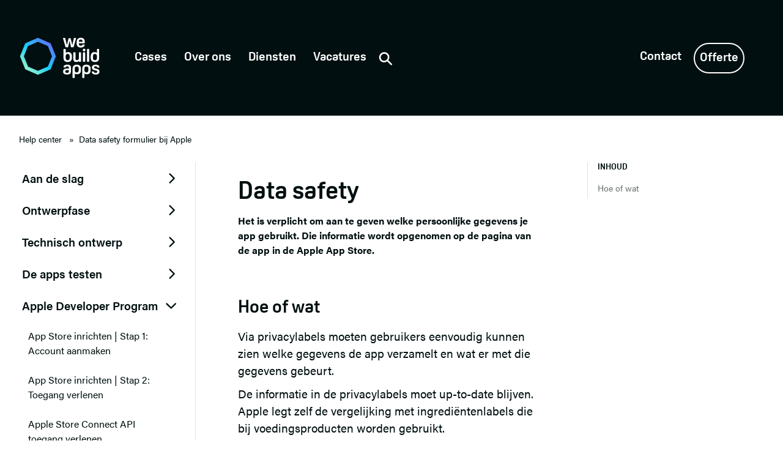

--- FILE ---
content_type: text/html
request_url: https://webuildapps.com/helpcenter/data-safety-apple
body_size: 6813
content:

<!DOCTYPE html>
<html lang="nl" prefix="og: https://ogp.me/ns# fb: http://ogp.me/ns/fb#">
<head>

    <!-- Prepare upcoming requests -->
    <link rel="dns-prefetch" href="https://webuildapps.com/"/>
    <link rel="preconnect" href="https://webuildapps.com/"/>
    <link rel="dns-prefetch" href="https://use.typekit.net/">
    <link rel="preconnect" href="https://use.typekit.net/">

    <!-- Meta data -->
    <meta charset="utf-8"/>
    <meta name="viewport" content="width=device-width, initial-scale=1, shrink-to-fit=no"/>
            
        


    <!-- Favicons -->
    <link rel="apple-touch-icon" sizes="180x180" href="/apple-touch-icon.png">
    <link rel="icon" type="image/png" sizes="32x32" href="/favicon-32x32.png">
    <link rel="icon" type="image/png" sizes="16x16" href="/favicon-16x16.png">
    <link rel="manifest" href="/site.webmanifest">
    <link rel="mask-icon" href="/safari-pinned-tab.svg" color="#002e3e">
    <meta name="apple-mobile-web-app-title" content="Webuildapps">
    <meta name="application-name" content="Webuildapps">
    <meta name="msapplication-TileColor" content="#010f10">
    <meta name="theme-color" content="#010f10">

    <!-- Critical css -->
                        <style>
                            </style>
            
        <link rel="alternate" type="application/rss+xml" title="Webuildapps - blog - RSS Feed" href="https://webuildapps.com/rss"/>

<title>Data safety formulier invullen bij Apple</title><meta name="generator" content="SEOmatic">
<meta name="keywords" content="Hoe of wat  Via privacylabels moeten gebruikers eenvoudig kunnen zien welke gegevens de app verzamelt en wat er met die gegevens gebeurt.  De informatie in de privacylabels moet up-to-date blijven. Apple legt zelf de vergelijking met ingrediëntenlabels die bij voedingsproducten worden gebruikt.  Je kunt zelf het formulier invullen, samen met de app ontwikkelaar of je laat hen het doen. Let wel op dat het nauwkeurig gebeurt en dat de juiste antwoorden worden gegeven, want Apple controleert dit. Het formulier wordt ingevuld via App Store Connect. Selecteer je app en navigeer naar App Privacy. Klip op de blauwe knop met &#039;Get Started&#039; om te beginnen met de vragenlijst.  Apple heeft ook een eigen beknopte handleiding voor het invullen van het data safety formulier.">
<meta name="description" content="Het is verplicht om aan te geven welke persoonlijke gegevens je app gebruikt. Die informatie wordt opgenomen op de pagina van de app in de Apple App…">
<meta name="referrer" content="no-referrer-when-downgrade">
<meta name="robots" content="all">
<meta content="413609935328633" property="fb:profile_id">
<meta content="nl" property="og:locale">
<meta content="Webuildapps" property="og:site_name">
<meta content="website" property="og:type">
<meta content="https://webuildapps.com/helpcenter/data-safety-apple" property="og:url">
<meta content="Data safety formulier invullen bij Apple" property="og:title">
<meta content="Het is verplicht om aan te geven welke persoonlijke gegevens je app gebruikt. Die informatie wordt opgenomen op de pagina van de app in de Apple App…" property="og:description">
<meta content="https://cdn.site.bywba.com/content//transforms/_1200x630_crop_center-center_82_none/seo-afbeelding-v3.png?mtime=1684777977" property="og:image">
<meta content="1200" property="og:image:width">
<meta content="630" property="og:image:height">
<meta content="https://www.youtube.com/channel/UC7YsVz5oQSSGguGc0OXm0PA/" property="og:see_also">
<meta content="https://vimeo.com/webuildapps/" property="og:see_also">
<meta content="https://github.com/webuildapps" property="og:see_also">
<meta content="https://www.instagram.com/webuildapps_com/" property="og:see_also">
<meta content="https://linkedin.com/company/webuildapps" property="og:see_also">
<meta content="https://www.facebook.com/webuildapps/" property="og:see_also">
<meta content="https://twitter.com/webuildapps" property="og:see_also">
<meta name="twitter:card" content="summary_large_image">
<meta name="twitter:site" content="@Webuildapps">
<meta name="twitter:creator" content="@Webuildapps">
<meta name="twitter:title" content="Data safety formulier invullen bij Apple">
<meta name="twitter:description" content="Het is verplicht om aan te geven welke persoonlijke gegevens je app gebruikt. Die informatie wordt opgenomen op de pagina van de app in de Apple App…">
<meta name="twitter:image" content="https://cdn.site.bywba.com/content//transforms/_800x418_crop_center-center_82_none/seo-afbeelding-v3.png?mtime=1684777977">
<meta name="twitter:image:width" content="800">
<meta name="twitter:image:height" content="418">
<meta name="google-site-verification" content="W3nnp5_rYnrx4Op-t1aPOBqrsofR1tS65zyu9GzHllU">
<link href="https://webuildapps.com/helpcenter/data-safety-apple" rel="canonical">
<link href="https://webuildapps.com/" rel="home">
<link type="text/plain" href="https://webuildapps.com/humans.txt" rel="author"></head>
<body>

    

        <div class="container-fluid bg-dark">
    <nav class="navbar navbar-expand-lg mx-auto">

        <a class="navbar-brand d-flex justify-content-start" href="https://webuildapps.com/">
            <img src="https://webuildapps.com/assets/images/webuildapps-header-logo.svg"
                 class="brand-image"
                 alt="Webuildapps logo" title="Webuildapps logo"
                 width="137"
                 height="61"
            />
        </a>

        <div class="navbar-collapse justify-content-end">

            <div class="nav-left">
                <ul class="navbar-nav d-none d-lg-block ">
                                            <li>
                            <a href="https://webuildapps.com/cases"
                               class="nav-link "
                               title="Cases">Cases</a>
                        </li>
                                            <li>
                            <a href="https://webuildapps.com/over-webuildapps"
                               class="nav-link "
                               title="Over ons">Over ons</a>
                        </li>
                                            <li>
                            <a href="https://webuildapps.com/diensten"
                               class="nav-link "
                               title="Diensten">Diensten</a>
                        </li>
                                            <li>
                            <a href="https://webuildapps.com/vacatures"
                               class="nav-link "
                               title="Vacatures">Vacatures</a>
                        </li>
                                    </ul>

                <div class="search-form d-none d-lg-block">
                    <div class="search-container">
                        <form action="/search" method="get">
                            <input class="search" id="searchleft" type="search" name="q" placeholder="Zoeken..">
                            <label class="button searchbutton" for="searchleft"><span
                                        class="mglass">&#9906;</span></label>
                        </form>
                    </div>
                </div>
            </div>

            <div class="nav-right">
                <ul class="navbar-nav d-none d-lg-block ">
                                            <li>
                            <a href="https://webuildapps.com/contact"
                               class="nav-link  "
                               title="Contact">Contact</a>
                        </li>
                                            <li>
                            <a href="https://webuildapps.com/offerte-voor-een-app-aanvragen"
                               class="nav-link   btn-outline-dark "
                               title="Offerte">Offerte</a>
                        </li>
                                    </ul>
            </div>


            <a id="trigger-overlay" class="nav-toggle d-lg-none" aria-label="Open menu" href="#"><span></span></a>

        </div>
    </nav>
</div>

<div>
    <div class="overlay overlay-boxify justify-content  ">
        <div style="position: sticky; bottom: 10px;right: 10px;">
        </div>
        <nav>
            <div class="row justify-content-center">
                <div class="column">
                    <div class="nav-left m-5">
                        <ul class="">

                                                            <li>
                                    <a href="https://webuildapps.com/cases"
                                       class=""
                                       title="Cases">Cases</a>
                                </li>
                                                            <li>
                                    <a href="https://webuildapps.com/over-webuildapps"
                                       class=""
                                       title="Over ons">Over ons</a>
                                </li>
                                                            <li>
                                    <a href="https://webuildapps.com/diensten"
                                       class=""
                                       title="Diensten">Diensten</a>
                                </li>
                                                            <li>
                                    <a href="https://webuildapps.com/vacatures"
                                       class=""
                                       title="Vacatures">Vacatures</a>
                                </li>
                                                    </ul>
                    </div>
                </div>
                <div class="column">
                    <div class="nav-right m-5">
                        <ul class="">
                                                            <li>
                                    <a href="https://webuildapps.com/blog"
                                       class=" small"
                                       title="Blog">Blog</a>
                                </li>
                                                            <li>
                                    <a href="https://webuildapps.com/helpcenter"
                                       class="active small"
                                       title="Help center">Help center</a>
                                </li>
                                                                                        <li>
                                    <a href="https://webuildapps.com/contact"
                                       class=" small"
                                       title="Contact">Contact</a>
                                </li>
                                                            <li>
                                    <a href="https://webuildapps.com/offerte-voor-een-app-aanvragen"
                                       class=" small"
                                       title="Offerte">Offerte</a>
                                </li>
                                                    </ul>
                    </div>
                </div>
            </div>
        </nav>
    </div>
</div>
<main class="main mt-3">

    
    <div class="breadcrumbs">
    <div class="col-md-12">
        <ul class="breadcrumbs">
                                                                            <li><a href="https://webuildapps.com/helpcenter">Help center</a></li>
                                                                <li><a href="https://webuildapps.com/helpcenter/data-safety-apple">Data safety formulier bij Apple</a></li>
                                    </ul>
    </div>
</div>
    <div class="help-center-overview-container">

        <div class="help-center-overview-left d-none d-md-block">
            
<div class="structure-nav-menu">
    <div class="list-group list-group-root card">

        
            
                                                                                                                                                                                                                                                                                                                

            <a  href="#item-1" data-toggle="collapse"                               class="list-group-item  ">
                Aan de slag
                <i class="fas fa-chevron-right mr-2"></i>            </a>

            <div class="list-group collapse "
                 id="item-1">

                                                            <a href="https://webuildapps.com/helpcenter/kick-off"
                           class="list-group-item sub ">Kick-off</a>
                                            <a href="https://webuildapps.com/helpcenter/ontwerp"
                           class="list-group-item sub ">Ontwerp</a>
                                            <a href="https://webuildapps.com/helpcenter/ontwikkeling"
                           class="list-group-item sub ">Ontwikkeling van de apps</a>
                                            <a href="https://webuildapps.com/helpcenter/publicatie"
                           class="list-group-item sub ">Publicatie van de apps</a>
                                            <a href="https://webuildapps.com/helpcenter/onderhoud"
                           class="list-group-item sub ">Onderhoud</a>
                                            <a href="https://webuildapps.com/helpcenter/doorontwikkeling"
                           class="list-group-item sub ">Doorontwikkeling</a>
                                            <a href="https://webuildapps.com/helpcenter/valkuilen"
                           class="list-group-item sub ">Valkuilen</a>
                    
                
            </div>

        
            
                                                                                                                                                                                                                                        

            <a  href="#item-2" data-toggle="collapse"                               class="list-group-item  ">
                Ontwerpfase
                <i class="fas fa-chevron-right mr-2"></i>            </a>

            <div class="list-group collapse "
                 id="item-2">

                                                            <a href="https://webuildapps.com/helpcenter/design-kick-off"
                           class="list-group-item sub ">Design kick-off</a>
                                            <a href="https://webuildapps.com/helpcenter/architectuur"
                           class="list-group-item sub ">Architectuur</a>
                                            <a href="https://webuildapps.com/helpcenter/visuele-identiteit"
                           class="list-group-item sub ">Visuele identiteit</a>
                                            <a href="https://webuildapps.com/helpcenter/ui-en-ux"
                           class="list-group-item sub ">Ontwerp verder uitwerken</a>
                                            <a href="https://webuildapps.com/helpcenter/review"
                           class="list-group-item sub ">Review</a>
                    
                
            </div>

        
            
                                                                                        

            <a  href="#item-3" data-toggle="collapse"                               class="list-group-item  ">
                Technisch ontwerp
                <i class="fas fa-chevron-right mr-2"></i>            </a>

            <div class="list-group collapse "
                 id="item-3">

                                                            <a href="https://webuildapps.com/helpcenter/entiteiten-en-relaties"
                           class="list-group-item sub ">Entiteiten en relaties</a>
                    
                
            </div>

        
            
                                                                                                                                                                                                    

            <a  href="#item-4" data-toggle="collapse"                               class="list-group-item  ">
                De apps testen
                <i class="fas fa-chevron-right mr-2"></i>            </a>

            <div class="list-group collapse "
                 id="item-4">

                                                            <a href="https://webuildapps.com/helpcenter/hoe-test-je-een-app"
                           class="list-group-item sub ">Hoe test je een app?</a>
                                            <a href="https://webuildapps.com/helpcenter/aandachtspunten"
                           class="list-group-item sub ">Aandachtspunten</a>
                                            <a href="https://webuildapps.com/helpcenter/happy-path-en-edge-cases"
                           class="list-group-item sub ">Happy Path vs edge cases</a>
                                            <a href="https://webuildapps.com/helpcenter/checklist-voor-het-melden-van-bugs"
                           class="list-group-item sub ">Checklist voor het melden van bugs</a>
                    
                
            </div>

        
            
                                                                                                                                                                                                                                                                                                                                                                                                                                                                                                                                                

            <a  href="#item-5" data-toggle="collapse"                aria-expanded="true"                class="list-group-item  ">
                Apple Developer Program
                <i class="fas fa-chevron-right mr-2"></i>            </a>

            <div class="list-group collapse show"
                 id="item-5">

                                                            <a href="https://webuildapps.com/helpcenter/apple-developer-account-aanmaken"
                           class="list-group-item sub ">App Store inrichten | Stap 1: Account aanmaken</a>
                                            <a href="https://webuildapps.com/helpcenter/app-store-toegang"
                           class="list-group-item sub ">App Store inrichten | Stap 2: Toegang verlenen</a>
                                            <a href="https://webuildapps.com/helpcenter/apple-store-connect-api"
                           class="list-group-item sub ">Apple Store Connect API toegang verlenen</a>
                                            <a href="https://webuildapps.com/helpcenter/checklist-publicatie-app-store-apple"
                           class="list-group-item sub ">Checklist publicatie App Store</a>
                                            <a href="https://webuildapps.com/helpcenter/udid-van-je-device"
                           class="list-group-item sub ">Eenvoudig het UDID van een iPhone of iPad achterhalen</a>
                                            <a href="https://webuildapps.com/helpcenter/data-safety-apple"
                           class="list-group-item sub active">Data safety formulier bij Apple</a>
                                            <a href="https://webuildapps.com/helpcenter/license-agreement-accepteren"
                           class="list-group-item sub ">License agreement accepteren</a>
                                            <a href="https://webuildapps.com/helpcenter/unlisted-app-publicatie"
                           class="list-group-item sub ">Unlisted app publicatie</a>
                                            <a href="https://webuildapps.com/helpcenter/promo-codes-genereren-en-indienen-in-de-app-store"
                           class="list-group-item sub ">Promo codes genereren en indienen in de App Store</a>
                                            <a href="https://webuildapps.com/helpcenter/p12-exporteren-vanuit-keychain"
                           class="list-group-item sub ">.P12 exporteren vanuit Keychain</a>
                                            <a href="https://webuildapps.com/helpcenter/developer-mode-aanzetten-in-ios-16"
                           class="list-group-item sub ">Developer Mode aanzetten in iOS 16</a>
                                            <a href="https://webuildapps.com/helpcenter/app-testen-ios-toestel-registreren-bij-firebase-app-distribution"
                           class="list-group-item sub ">iOS toestel registreren bij Firebase App Distribution</a>
                    
                
            </div>

        
            
                                                                                                                                                                                                                                                                                                                

            <a  href="#item-6" data-toggle="collapse"                               class="list-group-item  ">
                Android Developer Program
                <i class="fas fa-chevron-right mr-2"></i>            </a>

            <div class="list-group collapse "
                 id="item-6">

                                                            <a href="https://webuildapps.com/helpcenter/google-play-developer-account-aanmaken"
                           class="list-group-item sub ">Google Play inrichten | Stap 1: Account aanmaken</a>
                                            <a href="https://webuildapps.com/helpcenter/google-play-inrichten-stap-2-identiteit-verificatie"
                           class="list-group-item sub ">Google Play inrichten | Stap 2: Identiteit verificatie</a>
                                            <a href="https://webuildapps.com/helpcenter/toegang-tot-de-google-play-store"
                           class="list-group-item sub ">Google Play inrichten | Stap 3: Toegang verlenen</a>
                                            <a href="https://webuildapps.com/helpcenter/google-play-store-api-toegang-verlenen"
                           class="list-group-item sub ">Google Play Console API toegang verlenen</a>
                                            <a href="https://webuildapps.com/helpcenter/checklist-publicatie-google-play-store"
                           class="list-group-item sub ">Checklist publicatie Google Play Store</a>
                                            <a href="https://webuildapps.com/helpcenter/data-safety-android"
                           class="list-group-item sub ">Data safety bij Google</a>
                                            <a href="https://webuildapps.com/helpcenter/promo-codes-genereren-en-indienen-in-de-play-store"
                           class="list-group-item sub ">Promo codes genereren en indienen in de Play Store</a>
                    
                
            </div>

        
            
                        

            <a  href="https://webuildapps.com/helpcenter/features" role="button"                               class="list-group-item  ">
                Features
                            </a>

            <div class="list-group collapse "
                 id="item-7">

                
            </div>

        
            
                                                                                        

            <a  href="#item-8" data-toggle="collapse"                               class="list-group-item  ">
                Technologie
                <i class="fas fa-chevron-right mr-2"></i>            </a>

            <div class="list-group collapse "
                 id="item-8">

                                                            <a href="https://webuildapps.com/helpcenter/definities"
                           class="list-group-item sub ">Definities</a>
                    
                
            </div>

        
    </div>
</div>        </div>

        <div class="help-center-overview-middle">

            <div class="container">
                <div class="row justify-content-center">
                    <div class="col-md-10">


                        <h1 style="font-size: 2.5rem;">Data safety</h1>
                        <div style="font-weight: bold;">
                            Het is verplicht om aan te geven welke persoonlijke gegevens je app gebruikt. Die informatie wordt opgenomen op de pagina van de app in de Apple App Store.
                        </div>


                                            </div>
                </div>
            </div>

            
    <div class="container">
        <div class="row justify-content-center">
            <div class="col-md-10">
                            <div class="container pt-3 pb-3 rich-text-block">
    <h2 id="section-item-hoe-of-wat">Hoe of wat</h2>
    <div>
        <p>Via privacylabels moeten gebruikers eenvoudig kunnen zien welke gegevens de app verzamelt en wat er met die gegevens gebeurt.</p>
<p>De informatie in de privacylabels moet up-to-date blijven. Apple legt zelf de vergelijking met ingrediëntenlabels die bij voedingsproducten worden gebruikt.</p>
<p>Je kunt zelf het formulier invullen, samen met de app ontwikkelaar of je laat hen het doen. Let wel op dat het nauwkeurig gebeurt en dat de juiste antwoorden worden gegeven, want Apple controleert dit. Het formulier wordt ingevuld via App Store Connect. Selecteer je app en navigeer naar App Privacy. Klip op de blauwe knop met 'Get Started' om te beginnen met de vragenlijst.<br /></p>
<p>Apple heeft ook een eigen beknopte <a href="https://help.apple.com/app-store-connect/#/dev1b4647c5b">handleiding</a> voor het invullen van het data safety formulier.</p>
    </div>
</div>
                </div>
        </div>
    </div>


        </div>

        <div class="help-center-overview-right d-none d-md-block">
            

    <div id="table-of-contents" class="table-of-contents">
        <h2 class="subtitle ">Inhoud</h2>
        <ul class="nav nav-pills flex-column">

                            <li class="nav-item">
                    <a class="nav-link" href="#section-item-hoe-of-wat">Hoe of wat</a>
                </li>

                    </ul>
    </div>

        </div>

    </div>

</main>


<div>
    <div class="container footer">
    <div class="row mx-auto pt-5 ">
        <div class="col-md-12 col-lg-4 p-0" id="creator">
            <div style="width: 50px">
            <a href="/" title="Ga naar home - Webuildapps app ontwikkelaar">
                <img    class="lazyload"
                        src="data:image/svg+xml;charset=utf-8,%3Csvg%20xmlns%3D%27http%3A%2F%2Fwww.w3.org%2F2000%2Fsvg%27%20width%3D%271%27%20height%3D%271%27%20style%3D%27background%3Atransparent%27%2F%3E"
                        data-src="https://webuildapps.com/assets/images/webuildapps-text-logo.svg"
                        alt="Webuildapps logo icon"
                        title="Webuildapps logo icon"
                        width="50px"
                        height="53px"
                /></a>
            </div>
            <p class="pt-5 pr-3">Wij zijn dé digitale bondgenoot voor organisaties. Vanuit ons vakmanschap ontwikkelen wij intelligente applicaties die focussen op directe resultaten en intuïtief zijn in gebruik.</p>

            <div class="pt-5">
                <ul class="social-icons">
    <li><a href="https://linkedin.com/company/webuildapps" target="_blank" rel="noreferrer"
           title="Linkedin bedrijfspagina van Webuildapps"><i class="fab fa-linkedin"></i></a></li>
    <li><a href="https://instagram.com/webuildapps_com" target="_blank" rel="noreferrer"
           title="Instagram profiel van Webuildapps"><i class="fab fa-instagram"></i></a></li>
    <li><a href="https://vimeo.com/zaltdigital" target="_blank" rel="noreferrer"
           title="Vimeo profiel van Webuildapps"><i class="fab fa-vimeo-v"></i></a></li>
    <li><a href="https://github.com/webuildapps" target="_blank" rel="noreferrer"
           title="GitHub profiel van Webuildapps"><i class="fab fa-github"></i></a></li>
</ul>            </div>
        </div>

        
        
                                    <div class="col-lg-2 d-none d-lg-block">
                    <h2>Informatie</h2>
                    <ul class="list-unstyled">
                                                    <li><a href="https://webuildapps.com/app-laten-maken" title="App laten maken">App laten maken</a></li>
                                                    <li><a href="https://webuildapps.com/app-ontwikkelaar" title="App ontwikkelaar">App ontwikkelaar</a></li>
                                                    <li><a href="https://webuildapps.com/app-ontwikkelen-kosten" title="App kosten">App kosten</a></li>
                                                    <li><a href="https://webuildapps.com/blog" title="Blog">Blog</a></li>
                                                    <li><a href="https://webuildapps.com/helpcenter" title="Help center">Help center</a></li>
                                            </ul>
                </div>
                                                <div class="col-lg-2 d-none d-lg-block">
                    <h2>Bedrijf</h2>
                    <ul class="list-unstyled">
                                                    <li><a href="https://webuildapps.com/contact" title="Contact">Contact</a></li>
                                                    <li><a href="https://webuildapps.com/over-webuildapps" title="Over ons">Over ons</a></li>
                                                    <li><a href="https://webuildapps.com/offerte-voor-een-app-aanvragen" title="Offerte aanvragen">Offerte aanvragen</a></li>
                                                    <li><a href="https://webuildapps.com/contact" title="Maak een afspraak">Maak een afspraak</a></li>
                                            </ul>
                </div>
                                                <div class="col-lg-2 d-none d-lg-block">
                    <h2>Diensten</h2>
                    <ul class="list-unstyled">
                                                    <li><a href="https://webuildapps.com/diensten/adviesgesprek" title="Adviesgesprek">Adviesgesprek</a></li>
                                                    <li><a href="https://webuildapps.com/diensten/proof-of-concept" title="Proof of Concept">Proof of Concept</a></li>
                                                    <li><a href="https://webuildapps.com/diensten/tekentafeltraject" title="Tekentafel">Tekentafel</a></li>
                                                    <li><a href="https://webuildapps.com/diensten/bouwtraject" title="Bouwtraject">Bouwtraject</a></li>
                                                    <li><a href="https://webuildapps.com/diensten/service-en-onderhoud" title="Service en onderhoud">Service en onderhoud</a></li>
                                            </ul>
                </div>
                                                <div class="col-lg-2 d-none d-lg-block">
                    <h2>Oplossingen</h2>
                    <ul class="list-unstyled">
                                                    <li><a href="https://webuildapps.com/oplossingen/native-ios-app-laten-maken" title="Native iOS">Native iOS</a></li>
                                                    <li><a href="https://webuildapps.com/oplossingen/native-android-app-laten-maken" title="Native Android">Native Android</a></li>
                                                    <li><a href="https://webuildapps.com/oplossingen/systeemintegraties-en-koppelingen" title="Systeemintegraties">Systeemintegraties</a></li>
                                                    <li><a href="https://webuildapps.com/oplossingen/webapplicatie-laten-maken" title="Webapplicatie">Webapplicatie</a></li>
                                                    <li><a href="https://webuildapps.com/oplossingen/backend" title="Backend">Backend</a></li>
                                                    <li><a href="https://webuildapps.com/oplossingen/hardware-integraties" title="Hardware integratie">Hardware integratie</a></li>
                                                    <li><a href="https://webuildapps.com/oplossingen/service-level-agreement" title="SLA &amp; Onderhoud">SLA &amp; Onderhoud</a></li>
                                            </ul>
                </div>
                        </div>
</div></div>

<!-- Stylesheets -->
<link rel="stylesheet" href="/assets/css/app.css" media="all">

<!-- Scripts -->

    <!-- Google Analytics load on scroll -->
<script>
    function analyticsOnScroll() {
        var head = document.getElementsByTagName('head')[0]
        var script = document.createElement('script')
        script.type = 'text/javascript';
        script.src = 'https://www.googletagmanager.com/gtag/js?id=G-6HMJ55Q6W6'
        head.appendChild(script);
        document.removeEventListener('scroll', analyticsOnScroll);
    };
    document.addEventListener('scroll', analyticsOnScroll);
</script>

<!-- Google tag (gtag.js) -->
<script>
    window.dataLayer = window.dataLayer || [];

    function gtag() {
        dataLayer.push(arguments);
    }

    gtag('js', new Date());
    gtag('config', 'G-6HMJ55Q6W6');
</script>    <!-- Countly Analytics load on scroll -->
<script>
    function countlyAnalyticsOnScroll() {
        var head = document.getElementsByTagName('head')[0]
        var cly = document.createElement('script');
        cly.type = 'text/javascript';
        cly.async = true;
        cly.src = 'https://webuildapps.com/assets/js/countly.min.js';
        var s = document.getElementsByTagName('script')[0];
        s.parentNode.insertBefore(cly, s);

        cly.onload = function () {
            Countly.init()
        };
        document.removeEventListener('scroll', countlyAnalyticsOnScroll);
    };
    document.addEventListener('scroll', countlyAnalyticsOnScroll);
</script>
<!-- Countly Analytics -->
<script>
    var Countly = Countly || {};
    Countly.q = Countly.q || [];

    // Provide your app key that you retrieved from Countly dashboard
    Countly.app_key = "311abb320e421bb83c0ac62af43d2198ee5f99e7";

    // Provide your server IP or name.
    // If you use your own server, make sure you have https enabled if you use
    // https below.
    Countly.url = "https://analytics.webuildapps.com";

    // Start pushing function calls to queue
    // Track sessions automatically (recommended)
    Countly.q.push(['track_sessions']);

    //track web page views automatically (recommended)
    Countly.q.push(['track_pageview']);
</script>
<script type="application/ld+json">{"@context":"https://schema.org","@graph":[{"@type":"Organization","description":"Het is verplicht om aan te geven welke persoonlijke gegevens je app gebruikt. Die informatie wordt opgenomen op de pagina van de app in de Apple App Store.","image":{"@type":"ImageObject","url":"https://cdn.site.bywba.com/content//transforms/_1200x630_crop_center-center_82_none/seo-afbeelding-v3.png?mtime=1684777977"},"mainEntityOfPage":"https://webuildapps.com/helpcenter/data-safety-apple","name":"Data safety formulier invullen bij Apple","potentialAction":{"@type":"SearchAction","query-input":"required name=search_query","target":"https://webuildapps.com/search?q={search_query}"},"url":"https://webuildapps.com/helpcenter/data-safety-apple"},{"@id":"https://webuildapps.com/#identity","@type":"Organization","address":{"@type":"PostalAddress","addressCountry":"Nederland","addressLocality":"Alkmaar","addressRegion":"Noord-Holland","postalCode":"1817 MJ","streetAddress":"Rogier van der Weydestraat 8 D"},"alternateName":"Webuildapps","contactPoint":[{"@type":"ContactPoint","contactType":"customer support","telephone":"+31722029323"},{"@type":"ContactPoint","contactType":"technical support","telephone":"+31722029323"},{"@type":"ContactPoint","contactType":"sales","telephone":"+31722029323"}],"description":"Webuildapps ontwikkelt native apps voor iPhone en Android. Vaak is dit in combinatie met een koppeling naar een CRM of ERP systeem of ontwikkelingen we een API en/of maatwerk koppeling. Als app ontwikkelaar houden we ons bezig met strategie, ontwerp, realisatie maar ook het onderhoud en beheer voor onze klanten.","duns":"49-048-3309","email":"hello@webuildapps.com","foundingDate":"2009-10-16","image":{"@type":"ImageObject","height":"1024","url":"https://static.webuildapps.com/site/branding/Avatar-Poly8x1024.png","width":"1024"},"logo":{"@type":"ImageObject","height":"60","url":"https://cdn.site.bywba.com/content//transforms/branding/_600x60_fit_center-center_82_none/Avatar-Poly8x1024.png?mtime=1684777282","width":"60"},"name":"Webuildapps B.V.","sameAs":["https://twitter.com/webuildapps","https://www.facebook.com/webuildapps/","https://linkedin.com/company/webuildapps","https://www.instagram.com/webuildapps_com/","https://github.com/webuildapps","https://vimeo.com/webuildapps/","https://www.youtube.com/channel/UC7YsVz5oQSSGguGc0OXm0PA/"],"telephone":"072 20 29 323","url":"https://webuildapps.com/"},{"@id":"https://webuildapps.com#creator","@type":"Organization","address":{"@type":"PostalAddress","addressCountry":"Nederland","addressLocality":"Alkmaar","addressRegion":"Noord-Holland","postalCode":"1718 MJ","streetAddress":"Rogier van der Weydestraat 8 D"},"alternateName":"Webuildapps B.V.","contactPoint":[{"@type":"ContactPoint","contactType":"customer support","telephone":"+31722029323"},{"@type":"ContactPoint","contactType":"technical support","telephone":"+31722029323"},{"@type":"ContactPoint","contactType":"sales","telephone":"+31722029323"}],"description":"Webuildapps ontwikkelt native apps voor iPhone en Android. Vaak is dit in combinatie met een koppeling naar een CRM of ERP systeem of ontwikkelingen we een API en/of maatwerk koppeling. Als app ontwikkelaar houden we ons bezig met strategie, ontwerp, realisatie maar ook het onderhoud en beheer voor onze klanten.","duns":"49-048-3309","email":"hello@webuildapps.com","foundingDate":"2009-10-16","image":{"@type":"ImageObject","height":"1024","url":"https://cdn.site.bywba.com/content/branding/Avatar-Poly8x1024.png","width":"1024"},"logo":{"@type":"ImageObject","height":"60","url":"https://cdn.site.bywba.com/content//transforms/branding/_600x60_fit_center-center_82_none/Avatar-Poly8x1024.png?mtime=1684777282","width":"60"},"name":"Webuildapps","telephone":"072 20 29 323","url":"https://webuildapps.com"},{"@type":"BreadcrumbList","description":"Breadcrumbs list","itemListElement":[{"@type":"ListItem","item":"https://webuildapps.com/","name":"Home","position":1},{"@type":"ListItem","item":"https://webuildapps.com/helpcenter","name":"Help center","position":2},{"@type":"ListItem","item":"https://webuildapps.com/helpcenter/data-safety-apple","name":"Data safety formulier bij Apple","position":3}],"name":"Breadcrumbs"}]}</script><script src="/assets/js/manifest.js?v=1747830724" defer="defer"></script>
<script src="/assets/js/vendor.js?v=1747830724" defer="defer"></script>
<script src="/assets/js/app.js?v=1747830724" defer="defer"></script></body>
</html><!-- Cached by Blitz on 2025-11-24T15:17:50+01:00 -->

--- FILE ---
content_type: text/css
request_url: https://webuildapps.com/assets/css/app.css
body_size: 10373
content:
@charset "UTF-8";*,:after,:before{box-sizing:border-box}html{-webkit-text-size-adjust:100%;-webkit-tap-highlight-color:rgba(0,0,0,0);font-family:sans-serif;line-height:1.15}article,aside,figcaption,figure,footer,header,hgroup,main,nav,section{display:block}body{background-color:#fff;color:#010f10;font-family:acumin-pro;font-size:1rem;line-height:1.5;margin:0;text-align:left}[tabindex="-1"]:focus:not(:focus-visible){outline:0!important}hr{box-sizing:content-box;height:0;overflow:visible}h1,h2,h3,h4,h5,h6{margin-bottom:.5rem;margin-top:0}p{margin-bottom:1rem;margin-top:0}abbr[data-original-title],abbr[title]{border-bottom:0;cursor:help;text-decoration:underline;-webkit-text-decoration:underline dotted;text-decoration:underline dotted;-webkit-text-decoration-skip-ink:none;text-decoration-skip-ink:none}address{font-style:normal;line-height:inherit}address,dl,ol,ul{margin-bottom:1rem}dl,ol,ul{margin-top:0}ol ol,ol ul,ul ol,ul ul{margin-bottom:0}dt{font-weight:700}dd{margin-bottom:.5rem;margin-left:0}blockquote{margin:0 0 1rem}b,strong{font-weight:bolder}small{font-size:80%}sub,sup{font-size:75%;line-height:0;position:relative;vertical-align:baseline}sub{bottom:-.25em}sup{top:-.5em}a{background-color:transparent;color:#010f10}a,a:hover{text-decoration:none}a:hover{color:#000}a:not([href]):not([class]),a:not([href]):not([class]):hover{color:inherit;text-decoration:none}code,kbd,pre,samp{font-family:SFMono-Regular,Menlo,Monaco,Consolas,Liberation Mono,Courier New,monospace;font-size:1em}pre{-ms-overflow-style:scrollbar;margin-bottom:1rem;margin-top:0;overflow:auto}figure{margin:0 0 1rem}img{border-style:none}img,svg{vertical-align:middle}svg{overflow:hidden}table{border-collapse:collapse}caption{caption-side:bottom;color:#6c757d;padding-bottom:.75rem;padding-top:.75rem;text-align:left}th{text-align:inherit;text-align:-webkit-match-parent}label{display:inline-block;margin-bottom:.5rem}button{border-radius:0}button:focus:not(:focus-visible){outline:0}button,input,optgroup,select,textarea{font-family:inherit;font-size:inherit;line-height:inherit;margin:0}button,input{overflow:visible}button,select{text-transform:none}[role=button]{cursor:pointer}select{word-wrap:normal}[type=button],[type=reset],[type=submit],button{-webkit-appearance:button}[type=button]:not(:disabled),[type=reset]:not(:disabled),[type=submit]:not(:disabled),button:not(:disabled){cursor:pointer}[type=button]::-moz-focus-inner,[type=reset]::-moz-focus-inner,[type=submit]::-moz-focus-inner,button::-moz-focus-inner{border-style:none;padding:0}input[type=checkbox],input[type=radio]{box-sizing:border-box;padding:0}textarea{overflow:auto;resize:vertical}fieldset{border:0;margin:0;min-width:0;padding:0}legend{color:inherit;display:block;font-size:1.5rem;line-height:inherit;margin-bottom:.5rem;max-width:100%;padding:0;white-space:normal;width:100%}progress{vertical-align:baseline}[type=number]::-webkit-inner-spin-button,[type=number]::-webkit-outer-spin-button{height:auto}[type=search]{-webkit-appearance:none;outline-offset:-2px}[type=search]::-webkit-search-decoration{-webkit-appearance:none}output{display:inline-block}summary{cursor:pointer;display:list-item}template{display:none}[hidden]{display:none!important}.h1,.h2,.h3,.h4,.h5,.h6,h1,h2,h3,h4,h5,h6{color:#010f10;font-family:oscine,acumin-pro;font-weight:800;line-height:1.3;margin-bottom:.5rem}.h1,h1{font-size:3em}.h2,h2{font-size:1.5em}.h3,h3{font-size:1.563em}.h4,h4{font-size:1.313em}.h5,h5{font-size:1.11em}.h6,h6{font-size:.8em}.lead{font-size:1.25rem;font-weight:300}hr{border:0;border-top:1px solid rgba(0,0,0,.1);margin-bottom:1rem;margin-top:1rem}.small,small{font-size:80%;font-weight:400}.mark,mark{background-color:#fcf8e3;padding:.2em}.list-unstyled{list-style:none;padding-left:0}.blockquote{font-size:1.25rem;margin-bottom:1rem}.img-fluid{height:auto;max-width:100%}.figure{display:inline-block}.container,.container-fluid{margin-left:auto;margin-right:auto;padding-left:15px;padding-right:15px;width:100%}@media (min-width:576px){.container{max-width:540px}}@media (min-width:768px){.container{max-width:720px}}@media (min-width:992px){.container{max-width:960px}}@media (min-width:1200px){.container{max-width:1140px}}.row{display:flex;flex-wrap:wrap;margin-left:-15px;margin-right:-15px}.col,.col-12,.col-6,.col-lg-10,.col-lg-2,.col-lg-3,.col-lg-4,.col-lg-6,.col-lg-8,.col-lg-9,.col-md,.col-md-10,.col-md-12,.col-md-2,.col-md-3,.col-md-4,.col-md-5,.col-md-6,.col-md-7,.col-md-8,.col-sm-12,.col-sm-3,.col-sm-6,.col-sm-8,.col-xl-4,.col-xl-6{padding-left:15px;padding-right:15px;position:relative;width:100%}.col{flex-basis:0;flex-grow:1;max-width:100%}.col-6{flex:0 0 50%;max-width:50%}.col-12{flex:0 0 100%;max-width:100%}@media (min-width:576px){.col-sm-3{flex:0 0 25%;max-width:25%}.col-sm-6{flex:0 0 50%;max-width:50%}.col-sm-8{flex:0 0 66.66666667%;max-width:66.66666667%}.col-sm-12{flex:0 0 100%;max-width:100%}}@media (min-width:768px){.col-md{flex-basis:0;flex-grow:1;max-width:100%}.col-md-2{flex:0 0 16.66666667%;max-width:16.66666667%}.col-md-3{flex:0 0 25%;max-width:25%}.col-md-4{flex:0 0 33.33333333%;max-width:33.33333333%}.col-md-5{flex:0 0 41.66666667%;max-width:41.66666667%}.col-md-6{flex:0 0 50%;max-width:50%}.col-md-7{flex:0 0 58.33333333%;max-width:58.33333333%}.col-md-8{flex:0 0 66.66666667%;max-width:66.66666667%}.col-md-10{flex:0 0 83.33333333%;max-width:83.33333333%}.col-md-12{flex:0 0 100%;max-width:100%}}@media (min-width:992px){.col-lg-2{flex:0 0 16.66666667%;max-width:16.66666667%}.col-lg-3{flex:0 0 25%;max-width:25%}.col-lg-4{flex:0 0 33.33333333%;max-width:33.33333333%}.col-lg-6{flex:0 0 50%;max-width:50%}.col-lg-8{flex:0 0 66.66666667%;max-width:66.66666667%}.col-lg-9{flex:0 0 75%;max-width:75%}.col-lg-10{flex:0 0 83.33333333%;max-width:83.33333333%}}@media (min-width:1200px){.col-xl-4{flex:0 0 33.33333333%;max-width:33.33333333%}.col-xl-6{flex:0 0 50%;max-width:50%}}.form-control{background-clip:padding-box;background-color:#fff;border:1px solid #ced4da;border-radius:0;color:#495057;display:block;font-size:1rem;height:calc(1.5em + .75rem + 2px);line-height:1.5;padding:.375rem .75rem;transition:border-color .15s ease-in-out,box-shadow .15s ease-in-out}@media (prefers-reduced-motion:reduce){.form-control{transition:none}}.form-control::-ms-expand{background-color:transparent;border:0}.form-control:focus{background-color:#fff;border-color:#098088;box-shadow:0 0 0 .2rem rgba(1,15,16,.25);color:#495057;outline:0}.form-control::-moz-placeholder{color:#6c757d;opacity:1}.form-control::placeholder{color:#6c757d;opacity:1}.form-control:disabled,.form-control[readonly]{background-color:#e9ecef;opacity:1}input[type=date].form-control,input[type=datetime-local].form-control,input[type=month].form-control,input[type=time].form-control{-webkit-appearance:none;-moz-appearance:none;appearance:none}select.form-control:-moz-focusring{color:transparent;text-shadow:0 0 0 #495057}select.form-control:focus::-ms-value{background-color:#fff;color:#495057}.form-control-file{display:block;width:100%}select.form-control[multiple],select.form-control[size],textarea.form-control{height:auto}.form-text{display:block;margin-top:.25rem}.form-check{display:block;padding-left:1.25rem;position:relative}.form-check-input{margin-left:-1.25rem;margin-top:.3rem;position:absolute}.form-check-input:disabled~.form-check-label,.form-check-input[disabled]~.form-check-label{color:#6c757d}.form-check-label{margin-bottom:0}.form-check-inline{align-items:center;display:inline-flex;margin-right:.75rem;padding-left:0}.form-check-inline .form-check-input{margin-left:0;margin-right:.3125rem;margin-top:0;position:static}.form-control.is-invalid{background-image:url("data:image/svg+xml;charset=utf-8,%3Csvg xmlns='http://www.w3.org/2000/svg' width='12' height='12' fill='none' stroke='%23dc3545'%3E%3Ccircle cx='6' cy='6' r='4.5'/%3E%3Cpath stroke-linejoin='round' d='M5.8 3.6h.4L6 6.5z'/%3E%3Ccircle cx='6' cy='8.2' r='.6' fill='%23dc3545' stroke='none'/%3E%3C/svg%3E");background-position:right calc(.375em + .1875rem) center;background-repeat:no-repeat;background-size:calc(.75em + .375rem) calc(.75em + .375rem);border-color:#dc3545;padding-right:calc(1.5em + .75rem)!important}.form-control.is-invalid:focus{border-color:#dc3545;box-shadow:0 0 0 .2rem rgba(220,53,69,.25)}select.form-control.is-invalid{background-position:right 1.5rem center;padding-right:3rem!important}textarea.form-control.is-invalid{background-position:top calc(.375em + .1875rem) right calc(.375em + .1875rem);padding-right:calc(1.5em + .75rem)}.custom-select.is-invalid{background:url("data:image/svg+xml;charset=utf-8,%3Csvg xmlns='http://www.w3.org/2000/svg' width='4' height='5'%3E%3Cpath fill='%23343a40' d='M2 0 0 2h4zm0 5L0 3h4z'/%3E%3C/svg%3E") right .75rem center/8px 10px no-repeat,#fff url("data:image/svg+xml;charset=utf-8,%3Csvg xmlns='http://www.w3.org/2000/svg' width='12' height='12' fill='none' stroke='%23dc3545'%3E%3Ccircle cx='6' cy='6' r='4.5'/%3E%3Cpath stroke-linejoin='round' d='M5.8 3.6h.4L6 6.5z'/%3E%3Ccircle cx='6' cy='8.2' r='.6' fill='%23dc3545' stroke='none'/%3E%3C/svg%3E") center right 1.75rem/calc(.75em + .375rem) calc(.75em + .375rem) no-repeat;border-color:#dc3545;padding-right:calc(.75em + 2.3125rem)!important}.custom-select.is-invalid:focus{border-color:#dc3545;box-shadow:0 0 0 .2rem rgba(220,53,69,.25)}.form-check-input.is-invalid~.form-check-label{color:#dc3545}.fade{transition:opacity .15s linear}@media (prefers-reduced-motion:reduce){.fade{transition:none}}.fade:not(.show){opacity:0}.collapse:not(.show){display:none}.collapsing{height:0;overflow:hidden;position:relative;transition:height .35s ease}@media (prefers-reduced-motion:reduce){.collapsing{transition:none}}.collapsing.width{height:auto;transition:width .35s ease;width:0}@media (prefers-reduced-motion:reduce){.collapsing.width{transition:none}}.dropdown,.dropleft,.dropright,.dropup{position:relative}.dropdown-menu{background-clip:padding-box;background-color:#fff;border:1px solid rgba(0,0,0,.15);color:#010f10;display:none;float:left;font-size:1rem;left:0;list-style:none;margin:.125rem 0 0;min-width:10rem;padding:.5rem 0;position:absolute;text-align:left;top:100%;z-index:1000}.dropdown-menu-right{left:auto;right:0}.dropup .dropdown-menu{bottom:100%;margin-bottom:.125rem;margin-top:0;top:auto}.dropright .dropdown-menu{left:100%;margin-left:.125rem;margin-top:0;right:auto;top:0}.dropleft .dropdown-menu{left:auto;margin-right:.125rem;margin-top:0;right:100%;top:0}.dropdown-menu[x-placement^=bottom],.dropdown-menu[x-placement^=left],.dropdown-menu[x-placement^=right],.dropdown-menu[x-placement^=top]{bottom:auto;right:auto}.dropdown-item{background-color:transparent;border:0;clear:both;color:#212529;display:block;font-weight:400;padding:.25rem 1.5rem;text-align:inherit;white-space:nowrap;width:100%}.dropdown-item:focus,.dropdown-item:hover{background-color:#e9ecef;color:#16181b;text-decoration:none}.dropdown-item.active,.dropdown-item:active{background-color:#010f10;color:#fff;text-decoration:none}.dropdown-item.disabled,.dropdown-item:disabled{background-color:transparent;color:#adb5bd;pointer-events:none}.dropdown-menu.show{display:block}.nav{display:flex;flex-wrap:wrap;list-style:none;margin-bottom:0;padding-left:0}.nav-link{display:block;padding:.5rem 1rem}.nav-link:focus,.nav-link:hover{text-decoration:none}.nav-link.disabled{color:#6c757d;cursor:default;pointer-events:none}.nav-tabs{border-bottom:1px solid #dee2e6}.nav-tabs .nav-link{background-color:transparent;border:1px solid transparent;margin-bottom:-1px}.nav-tabs .nav-link:focus,.nav-tabs .nav-link:hover{border-color:#e9ecef #e9ecef #dee2e6;isolation:isolate}.nav-tabs .nav-link.disabled{background-color:transparent;border-color:transparent;color:#6c757d}.nav-tabs .nav-item.show .nav-link,.nav-tabs .nav-link.active{background-color:#fff;border-color:#dee2e6 #dee2e6 #fff;color:#495057}.nav-tabs .dropdown-menu{margin-top:-1px}.nav-pills .nav-link{background:none;border:0}.nav-pills .nav-link.active,.nav-pills .show>.nav-link{background-color:#010f10;color:#fff}.tab-content>.active{display:block}.navbar{align-items:center;flex-wrap:wrap;padding:.5rem 1rem;position:relative}.navbar .container,.navbar .container-fluid{align-items:center;display:flex;flex-wrap:wrap;justify-content:space-between}.navbar-brand{display:inline-block;font-size:1.25rem;line-height:inherit;margin-right:1rem;padding-bottom:.3125rem;padding-top:.3125rem;white-space:nowrap}.navbar-brand:focus,.navbar-brand:hover{text-decoration:none}.navbar-nav{display:flex;flex-direction:column;list-style:none;margin-bottom:0;padding-left:0}.navbar-nav .nav-link{padding-left:0;padding-right:0}.navbar-nav .dropdown-menu{float:none;position:static}.navbar-collapse{align-items:center;flex-basis:100%;flex-grow:1}@media (max-width:991.98px){.navbar-expand-lg>.container,.navbar-expand-lg>.container-fluid{padding-left:0;padding-right:0}}@media (min-width:992px){.navbar-expand-lg{flex-flow:row nowrap;justify-content:flex-start}.navbar-expand-lg .navbar-nav{flex-direction:row}.navbar-expand-lg .navbar-nav .dropdown-menu{position:absolute}.navbar-expand-lg .navbar-nav .nav-link{padding-left:.5rem;padding-right:.5rem}.navbar-expand-lg>.container,.navbar-expand-lg>.container-fluid{flex-wrap:nowrap}.navbar-expand-lg .navbar-collapse{display:flex!important;flex-basis:auto}}.navbar-light .navbar-nav .nav-link.show,.navbar-light .navbar-nav .show>.nav-link{color:rgba(0,0,0,.9)}.navbar-dark .navbar-nav .nav-link.show,.navbar-dark .navbar-nav .show>.nav-link{color:#fff}.card{word-wrap:break-word;background-clip:border-box;background-color:#fff;border:1px solid rgba(0,0,0,.125);display:flex;flex-direction:column;min-width:0;position:relative}.card>hr{margin-left:0;margin-right:0}.card>.list-group{border-bottom:inherit;border-top:inherit}.card>.list-group:first-child{border-top-width:0}.card>.list-group:last-child{border-bottom-width:0}.card>.card-header+.list-group{border-top:0}.card-body{flex:1 1 auto;min-height:1px;padding:1.25rem}.card-title{margin-bottom:.75rem}.card-header{background-color:rgba(0,0,0,.03);border-bottom:1px solid rgba(0,0,0,.125);margin-bottom:0;padding:.75rem 1.25rem}.card-img-top{flex-shrink:0;width:100%}.accordion{overflow-anchor:none}.accordion>.card{overflow:hidden}.accordion>.card:not(:last-of-type){border-bottom:0}.accordion>.card>.card-header{margin-bottom:-1px}.pagination{display:flex;list-style:none;padding-left:0}.page-link{background-color:#fff;border:1px solid #dee2e6;color:#010f10;display:block;line-height:1.25;margin-left:-1px;padding:.5rem .75rem;position:relative}.page-link:hover{background-color:#e9ecef;border-color:#dee2e6;color:#000;text-decoration:none;z-index:2}.page-link:focus{box-shadow:0 0 0 .2rem rgba(1,15,16,.25);outline:0;z-index:3}.page-item:first-child .page-link{margin-left:0}.page-item.active .page-link{background-color:#010f10;border-color:#010f10;color:#fff;z-index:3}.page-item.disabled .page-link{background-color:#fff;border-color:#dee2e6;color:#6c757d;cursor:auto;pointer-events:none}.progress{background-color:#e9ecef;font-size:.75rem;height:1rem;line-height:0}.progress,.progress-bar{display:flex;overflow:hidden}.progress-bar{background-color:#010f10;color:#fff;flex-direction:column;justify-content:center;text-align:center;transition:width .6s ease;white-space:nowrap}@media (prefers-reduced-motion:reduce){.progress-bar{transition:none}}.list-group{display:flex;flex-direction:column;margin-bottom:0;padding-left:0}.list-group-item-action{color:#495057;text-align:inherit;width:100%}.list-group-item-action:focus,.list-group-item-action:hover{background-color:#f8f9fa;color:#495057;text-decoration:none;z-index:1}.list-group-item-action:active{background-color:#e9ecef;color:#010f10}.list-group-item{background-color:#fff;border:1px solid rgba(0,0,0,.125);display:block;padding:.75rem 1.25rem;position:relative}.list-group-item.disabled,.list-group-item:disabled{background-color:#fff;color:#6c757d;pointer-events:none}.list-group-item.active{background-color:#010f10;border-color:#010f10;color:#fff;z-index:2}.list-group-item+.list-group-item{border-top-width:0}.list-group-item+.list-group-item.active{border-top-width:1px;margin-top:-1px}.carousel{position:relative}.carousel.pointer-event{touch-action:pan-y}.carousel-inner{overflow:hidden;position:relative;width:100%}.carousel-inner:after{clear:both;content:"";display:block}.carousel-item{backface-visibility:hidden;display:none;float:left;margin-right:-100%;position:relative;transition:transform .6s ease-in-out;width:100%}@media (prefers-reduced-motion:reduce){.carousel-item{transition:none}}.carousel-item-next,.carousel-item-prev,.carousel-item.active{display:block}.active.carousel-item-right,.carousel-item-next:not(.carousel-item-left){transform:translateX(100%)}.active.carousel-item-left,.carousel-item-prev:not(.carousel-item-right){transform:translateX(-100%)}.carousel-indicators{bottom:0;display:flex;justify-content:center;left:0;list-style:none;margin-left:15%;margin-right:15%;padding-left:0;position:absolute;right:0;z-index:15}.carousel-indicators li{background-clip:padding-box;background-color:#fff;border-bottom:10px solid transparent;border-top:10px solid transparent;box-sizing:content-box;cursor:pointer;flex:0 1 auto;height:3px;margin-left:3px;margin-right:3px;opacity:.5;text-indent:-999px;transition:opacity .6s ease;width:30px}@media (prefers-reduced-motion:reduce){.carousel-indicators li{transition:none}}.carousel-indicators .active{opacity:1}.align-middle{vertical-align:middle!important}.align-bottom{vertical-align:bottom!important}.bg-light{background-color:#f8f9fa!important}a.bg-light:focus,a.bg-light:hover,button.bg-light:focus,button.bg-light:hover{background-color:#dae0e5!important}.bg-dark{background-color:#343a40!important}a.bg-dark:focus,a.bg-dark:hover,button.bg-dark:focus,button.bg-dark:hover{background-color:#1d2124!important}.bg-white{background-color:#fff!important}.border{border:1px solid #dee2e6!important}.border-top{border-top:1px solid #dee2e6!important}.border-right{border-right:1px solid #dee2e6!important}.border-bottom{border-bottom:1px solid #dee2e6!important}.border-left{border-left:1px solid #dee2e6!important}.rounded{border-radius:.25rem!important}.d-none{display:none!important}.d-block{display:block!important}.d-flex{display:flex!important}@media (min-width:768px){.d-md-block{display:block!important}}@media (min-width:992px){.d-lg-none{display:none!important}.d-lg-block{display:block!important}}.embed-responsive{display:block;overflow:hidden;padding:0;position:relative;width:100%}.embed-responsive:before{content:"";display:block}.embed-responsive embed,.embed-responsive iframe,.embed-responsive object,.embed-responsive video{border:0;bottom:0;height:100%;left:0;position:absolute;top:0;width:100%}.embed-responsive-16by9:before{padding-top:56.25%}.flex-row{flex-direction:row!important}.flex-column{flex-direction:column!important}.flex-row-reverse{flex-direction:row-reverse!important}.flex-wrap{flex-wrap:wrap!important}.flex-nowrap{flex-wrap:nowrap!important}.justify-content-start{justify-content:flex-start!important}.justify-content-end{justify-content:flex-end!important}.justify-content-center{justify-content:center!important}.justify-content-between{justify-content:space-between!important}.align-items-center{align-items:center!important}.align-content-center{align-content:center!important}.align-self-center{align-self:center!important}.float-right{float:right!important}.user-select-none{-webkit-user-select:none!important;-moz-user-select:none!important;user-select:none!important}.overflow-hidden{overflow:hidden!important}.position-static{position:static!important}.fixed-top{top:0}.fixed-bottom,.fixed-top{left:0;position:fixed;right:0;z-index:1030}.fixed-bottom{bottom:0}.sr-only{clip:rect(0,0,0,0);border:0;height:1px;margin:-1px;overflow:hidden;padding:0;position:absolute;white-space:nowrap;width:1px}.shadow{box-shadow:0 .5rem 1rem rgba(0,0,0,.15)!important}.w-100{width:100%!important}.h-100{height:100%!important}.m-0{margin:0!important}.mt-0{margin-top:0!important}.mb-0{margin-bottom:0!important}.ml-0{margin-left:0!important}.m-1{margin:.25rem!important}.mt-1{margin-top:.25rem!important}.mr-1,.mx-1{margin-right:.25rem!important}.mb-1{margin-bottom:.25rem!important}.ml-1,.mx-1{margin-left:.25rem!important}.m-2{margin:.5rem!important}.mt-2{margin-top:.5rem!important}.mr-2,.mx-2{margin-right:.5rem!important}.mb-2{margin-bottom:.5rem!important}.ml-2,.mx-2{margin-left:.5rem!important}.mt-3,.my-3{margin-top:1rem!important}.mx-3{margin-right:1rem!important}.mb-3,.my-3{margin-bottom:1rem!important}.ml-3,.mx-3{margin-left:1rem!important}.m-4{margin:1.5rem!important}.mt-4,.my-4{margin-top:1.5rem!important}.mb-4,.my-4{margin-bottom:1.5rem!important}.m-5{margin:3rem!important}.mt-5,.my-5{margin-top:3rem!important}.mr-5{margin-right:3rem!important}.mb-5,.my-5{margin-bottom:3rem!important}.p-0{padding:0!important}.pt-0{padding-top:0!important}.pb-0{padding-bottom:0!important}.p-1{padding:.25rem!important}.py-1{padding-top:.25rem!important}.px-1{padding-right:.25rem!important}.pb-1,.py-1{padding-bottom:.25rem!important}.px-1{padding-left:.25rem!important}.p-2{padding:.5rem!important}.pt-2,.py-2{padding-top:.5rem!important}.pr-2,.px-2{padding-right:.5rem!important}.pb-2,.py-2{padding-bottom:.5rem!important}.px-2{padding-left:.5rem!important}.p-3{padding:1rem!important}.pt-3,.py-3{padding-top:1rem!important}.pr-3,.px-3{padding-right:1rem!important}.pb-3,.py-3{padding-bottom:1rem!important}.pl-3,.px-3{padding-left:1rem!important}.p-4{padding:1.5rem!important}.pt-4,.py-4{padding-top:1.5rem!important}.px-4{padding-right:1.5rem!important}.py-4{padding-bottom:1.5rem!important}.px-4{padding-left:1.5rem!important}.p-5{padding:3rem!important}.pt-5,.py-5{padding-top:3rem!important}.pr-5,.px-5{padding-right:3rem!important}.pb-5,.py-5{padding-bottom:3rem!important}.pl-5,.px-5{padding-left:3rem!important}.mt-n1{margin-top:-.25rem!important}.my-auto{margin-top:auto!important}.mx-auto{margin-right:auto!important}.my-auto{margin-bottom:auto!important}.mx-auto{margin-left:auto!important}.stretched-link:after{background-color:transparent;bottom:0;content:"";left:0;pointer-events:auto;position:absolute;right:0;top:0;z-index:1}.text-justify{text-align:justify!important}.text-wrap{white-space:normal!important}.text-left{text-align:left!important}.text-right{text-align:right!important}.text-center{text-align:center!important}.text-uppercase{text-transform:uppercase!important}.text-white{color:#fff!important}.text-danger{color:#dc3545!important}a.text-danger:focus,a.text-danger:hover{color:#a71d2a!important}.text-body{color:#010f10!important}.text-muted{color:#6c757d!important}.visible{visibility:visible!important}.invisible{visibility:hidden!important}.page-intro{background-color:#010f10;height:55rem}.page-intro:after{background-color:#010f10;bottom:0;-webkit-clip-path:polygon(0 0,100% 0,100% 5px,0 80px);clip-path:polygon(0 0,100% 0,100% 5px,0 80px);content:"";left:0;position:absolute;right:0;top:55rem;z-index:-1}.page-intro .page-intro-content{max-height:33rem}.intro{color:#fff;font-size:calc(1.2625rem + .15vw);line-height:1.5em;margin:1.4em 1em 1.5em 1.5em}@media (min-width:1200px){.intro{font-size:1.375rem}}@media (max-width:575.98px){.intro{font-size:1.125rem;margin:1.4em 1em .8em .8em}.page-intro{height:50rem}.page-intro:after{top:50rem}}.btn{background-color:transparent;border:2px solid #010f10;border-radius:1.625rem;color:#010f10;display:inline-block;font-family:acumin-pro;font-weight:600;margin:4px 4px 4px 0;padding:.5rem 1.3rem;transition:all .3s cubic-bezier(.65,0,.076,1);transition-timing-function:ease-in-out;width:-moz-fit-content;width:fit-content}.btn:hover{background-color:#010f10;color:#fff}.btn-light{border:2px solid #fff;color:#fff}.btn-light:hover{background-color:#fff;color:#010f10}.btn-xl{font-size:calc(1.265rem + .18vw)}@media (min-width:1200px){.btn-xl{font-size:1.4rem}}.flex-gap{display:inline-flex;flex-wrap:wrap}.flex-gap>div{margin:4rem}.flex-gap>div img{max-height:100px;width:100px}.callout{margin:1rem 0;padding:1.5rem 1rem}.callout.general{background-color:#f6f6f6;border-left:5px solid #e3e5e5}.callout.green{background-color:#b7eaea;border-left:5px solid #7cd8d9}.callout.blue{background-color:#8db4ff;border-left:5px solid #004ad9}.callout.warning{background-color:#ffe4cc;border-left:5px solid #ff7a00}@font-face{font-display:swap;font-family:oscine;font-stretch:normal;font-style:normal;font-weight:700;src:url(https://use.typekit.net/af/6028a1/00000000000000007735a6b5/30/l?primer=7cdcb44be4a7db8877ffa5c0007b8dd865b3bbc383831fe2ea177f62257a9191&fvd=n7&v=3&display=optional) format("woff2")}@font-face{font-display:swap;font-family:acumin-pro;font-stretch:normal;font-style:normal;font-weight:400;src:url(https://use.typekit.net/af/46da36/00000000000000003b9acaf6/27/l?primer=7cdcb44be4a7db8877ffa5c0007b8dd865b3bbc383831fe2ea177f62257a9191&fvd=n4&v=3&display=optional) format("woff2")}@font-face{font-display:swap;font-family:acumin-pro;font-stretch:normal;font-style:normal;font-weight:700;src:url(https://use.typekit.net/af/6d4bb2/00000000000000003b9acafc/27/l?primer=7cdcb44be4a7db8877ffa5c0007b8dd865b3bbc383831fe2ea177f62257a9191&fvd=n7&v=3&display=optional) format("woff2")}@font-face{font-display:swap;font-family:acumin-pro;font-stretch:normal;font-style:normal;font-weight:600;src:url(https://use.typekit.net/af/027dd4/00000000000000003b9acafa/27/l?primer=7cdcb44be4a7db8877ffa5c0007b8dd865b3bbc383831fe2ea177f62257a9191&fvd=n6&v=3&display=optional) format("woff2")}.bg-gradient-blurred{position:relative;z-index:2}.bg-gradient-blurred:before{background:radial-gradient(400px circle at 10% 50%,#7cd8d9 50%,transparent 0);z-index:-1}.bg-gradient-blurred:after,.bg-gradient-blurred:before{content:"";filter:blur(100px);height:400px;left:0;margin:auto;position:absolute;right:0;width:400px}.bg-gradient-blurred:after{background:radial-gradient(400px circle at 50% 80%,#004ad9 50%,transparent 0),radial-gradient(400px circle at 90% 30%,#7cd8d9 50%,transparent 0);z-index:-2}.bg-gradient-blurred.subtle:before{background:radial-gradient(400px circle at 10% 50%,#7cd8d9 20%,transparent 0)}.bg-gradient-blurred.subtle:after{background:radial-gradient(400px circle at 50% 80%,#7cd8d9 20%,transparent 0),radial-gradient(400px circle at 90% 30%,#7cd8d9 20%,transparent 0)}.segmented-control{background:#f7f8f8;border-radius:24px;font-size:1rem}.segment{background:none;border-radius:50px;margin:5px;padding:8px 24px}.segment:hover{background:#f7f8f8}.segment.active{background:#010f10;color:#fff;font-weight:700}.badge{background:#7cd8d9;border-radius:4px;font-family:acumin-pro;font-size:14px;font-weight:700;line-height:2rem;margin:8px;padding:3px 10px;text-transform:uppercase;white-space:nowrap}.device,.device *,.device :after,.device :before,.device:after,.device:before{box-sizing:border-box;display:block}.device{left:50%;margin:0 auto;position:absolute;right:50%;transform:translate(-50%) scale(.95);transform-origin:top center}.device,.device .device-frame{z-index:1}.device-ipad-pro{height:804px;width:560px}.device-ipad-pro .device-frame{background:#010f10;border-radius:38px;height:804px;padding:32px 25px;width:560px}.device-ipad-pro .device-content{border-radius:12px;height:680px;width:510px}.device-iphone-x{height:868px;width:407px}.device-iphone-x .device-frame{background:#010f10;border-radius:58px;height:868px;padding:18px 16px 16px;width:407px}.device-iphone-x .device-content{border-radius:40px;height:812px;width:375px}.device-iphone-x .device-header{background:#010f10;border-bottom-left-radius:20px;border-bottom-right-radius:20px;height:25px;left:110px;position:absolute;top:18px;width:204px}.device-iphone-x .device-header:after,.device-iphone-x .device-header:before{content:"";height:10px;position:absolute;top:0;width:10px}.device-iphone-x .device-header:after{background:radial-gradient(circle at bottom left,transparent 0,transparent 75%,#010f10 0,#010f10 100%);left:-10px}.device-iphone-x .device-header:before{background:radial-gradient(circle at bottom right,transparent 0,transparent 75%,#010f10 0,#010f10 100%);right:-10px}.navbar{display:flex;justify-content:space-between;max-width:1400px;padding:2rem}.nav-left{margin-left:2rem;margin-right:auto}.nav-right{margin-left:auto}.navbar-nav{font-family:oscine,acumin-pro;font-size:20px;font-weight:700;margin-right:20px;max-width:1333px}.navbar-nav .nav-link{cursor:pointer;margin-right:10px}.navbar-nav ul{height:100%}.navbar-nav li{background:none;border:1px solid transparent;border-bottom:none;box-sizing:content-box;color:#fff;cursor:pointer;float:left;padding:0;position:relative}.navbar-nav .active{border-bottom:2px solid #7cd8d9;color:#7cd8d9;padding-bottom:10px}.navbar-nav .active.btn-outline-dark{border:2px solid #7cd8d9;color:#7cd8d9}.navbar-nav .active.btn-outline-dark:hover,.navbar-nav .btn-outline-dark{border:2px solid #fff;color:#fff}.navbar-nav .btn-outline-dark{border-radius:2rem}.nav-toggle{padding:10px 35px 16px;position:absolute;right:15px;top:45px;z-index:999999}.nav-toggle:focus{outline:none}.nav-toggle span,.nav-toggle span:after,.nav-toggle span:before{background:#fff;border-radius:1px;content:"";cursor:pointer;display:block;height:5px;position:absolute;width:35px}.nav-toggle span:before{top:-10px}.nav-toggle span:after{bottom:-10px}.nav-toggle span,.nav-toggle span:after,.nav-toggle span:before{transition:all .3s ease-in-out}.nav-toggle.active span{background-color:transparent}.nav-toggle.active span:after,.nav-toggle.active span:before{top:0}.nav-toggle.active span:before{background-color:#010f10;transform:rotate(45deg)}.nav-toggle.active span:after{background-color:#010f10;top:10px;transform:translateY(-10px) rotate(-45deg)}.overlay{background:#fff;content-visibility:auto;height:100%;left:0;overflow:hidden;position:fixed;top:0;visibility:hidden;width:100%;z-index:20}.overlay nav{position:relative;text-align:center;top:50%;transform:translateY(-50%)}.overlay nav a{color:#010f10;font-family:oscine,acumin-pro;font-size:3rem;font-weight:700;line-height:4rem}.overlay nav a.small{font-size:1.5rem}.overlay nav ul{text-align:left}.overlay nav ul li{list-style-type:none}.overlay nav ul li.small{font-size:1.5rem}.overlay-boxify{opacity:0;transition:opacity .2s,visibility 0s .2s;visibility:hidden}.overlay-boxify.open{opacity:1;transition:opacity .2s;visibility:visible}.overlay-boxify nav ul li{opacity:0;transform:translate3d(0,-80px,0);transition:transform .2s,opacity .2s}.overlay-boxify.open nav ul:first-child li:nth-child(1n){transition-delay:.05s}.overlay-boxify.open nav ul:first-child li:nth-child(2n){transition-delay:.1s}.overlay-boxify.open nav ul:first-child li:nth-child(3n){transition-delay:.15s}.overlay-boxify.open nav ul:first-child li:nth-child(4n){transition-delay:.2s}.overlay-boxify.open nav ul:first-child li:nth-child(5n){transition-delay:.25s}.overlay-boxify.open nav ul:first-child li:nth-child(6n){transition-delay:.3s}.overlay-boxify.open nav ul:first-child li:nth-child(7n){transition-delay:.35s}.overlay-boxify.open nav ul:first-child li:nth-child(8n){transition-delay:.4s}.overlay-boxify.open nav ul:first-child li:nth-child(9n){transition-delay:.45s}.overlay-boxify.open nav ul:first-child li:nth-child(10n){transition-delay:.5s}.overlay-boxify.open nav ul li{opacity:1;transform:translateZ(0)}@media (max-width:991.98px){.brand-image{height:45px}.navbar{padding:1rem}.nav-toggle{padding:10px 35px 16px;position:absolute;right:25px;top:24px;z-index:999999}}@media (max-width:767.98px){.brand-image{height:45px}}.search-form .button{height:50px;line-height:50px}.search-form .button:hover{color:#7cd8d9;transition-duration:.2s;-moz-transition-duration:.2s;-webkit-transition-duration:.2s;-o-transition-duration:.2s}.search-form .search-container{height:50px;position:relative;vertical-align:bottom;width:30px}.search-form .mglass{display:inline-block;pointer-events:none;-webkit-transform:rotate(-45deg);-moz-transform:rotate(-45deg);-o-transform:rotate(-45deg);-ms-transform:rotate(-45deg)}.search-form .searchbutton{font-size:30px;margin:0;padding:0;position:absolute;width:100%}.search-form .search:focus+.searchbutton{transition-duration:.4s;-moz-transition-duration:.4s;-webkit-transition-duration:.4s;-o-transition-duration:.4s}.search-form .search{background:#2f3232;border:none;border-radius:8px;height:100%;margin-left:40px;outline:none;padding:0;position:absolute;text-indent:10px;transition-duration:.2s;-moz-transition-duration:.2s;-webkit-transition-duration:.2s;-o-transition-duration:.2s;width:0;z-index:10}.search-form .search:focus{background:#2f3232;border:1px solid #7cd8d9;color:#fff;padding:0 16px 0 0;width:363px}.slider{box-shadow:inset 0 0 20px 30px #f7f8f8;margin:auto;overflow:hidden;width:90%}.slider ul{animation:slide-right-to-left 30s linear 0s infinite;display:flex;padding:0;position:relative;z-index:-1}.slider li{align-items:center;display:flex;flex-direction:row;list-style:none;margin:0;padding:0 5px}.slider img{height:auto!important;max-width:-moz-fit-content!important;max-width:fit-content!important}@keyframes slide-right-to-left{0%{transform:translateX(0)}to{transform:translateX(-100%)}}.case-entry{background:#f7f8f8;border-radius:1rem;color:#010f10;margin:0;position:relative;transition:all .45s cubic-bezier(.65,0,.076,1);width:100%!important}.case-entry h2{-webkit-line-clamp:3;-webkit-box-orient:vertical;display:-webkit-box;font-weight:500;margin-bottom:1.5rem;overflow:hidden}.case-entry p{margin-bottom:2rem}.case-entry .case-description{-webkit-line-clamp:5;-webkit-box-orient:vertical;display:-webkit-box;overflow:hidden}.case-entry.featured{background-repeat:no-repeat;background-size:cover;border:none;color:#fff;min-height:535px}.case-entry.featured h3{font-size:1.3rem}.case-entry.featured h2,.case-entry.featured h3,.case-entry.featured h4,.case-entry.featured h5,.case-entry.featured p{color:#fff}.case-entry img{border-bottom-right-radius:1rem;border-top-right-radius:1rem}.case-entry .btn{background:#dbf4f4;border-color:#dbf4f4}.case-entry .btn:hover{background:#010f10;border-color:#010f10}.case-entry,.case-entry.featured{min-height:400px}.case-entry.featured .device{transform:translate(-50%,20%) scale(.6)}.device{transform:translate(-50%,-5%) scale(.6)}@media (min-width:576px){.device{transform:translate(-50%,-5%) scale(.75)}}@media (min-width:768px){.case-entry.featured{min-height:500px}.case-entry.featured .device{transform:translate(-50%,5%) scale(.95)}.device{transform:translate(-50%,-5%) scale(.85)}.portrait-tablet{transform:translate(-50%,-2%) scale(.65)}.landscape{transform:rotate(90deg) translate(37%) scale(.7)}}@media (min-width:992px){.case-entry.featured{min-height:535px}.device{transform:translate(-50%) scale(.89)}.portrait-tablet{transform:translate(-50%,-2%) scale(.65)}.landscape{transform:rotate(90deg) translate(38%,7.5%) scale(.55)}}@media (min-width:1200px){.case-entry:hover:before{transform:translateX(.3em)}.case-entry:hover .perspective{transform:perspective(800px) rotateY(-2deg) translate3d(0,-2px,0);transition:transform .25s}.perspective{box-shadow:5px 5px 15px rgba(0,0,0,.3);transform:perspective(800px) rotateY(-5deg);transition:transform .25s}}.carousel-item{transition-duration:.7s!important}.card{background:#000;border:none;box-shadow:0 2px 4px 0 rgba(0,0,0,.1);display:block;font-size:1.125rem;height:580px;margin-bottom:5px;overflow:hidden;padding:0;transition:.1s}.card .card-image{height:100%}.card img,.card picture{background-position:50%;background-repeat:no-repeat;height:100%;-o-object-fit:cover;object-fit:cover}.card:hover{transform:scale(1.01)}.card .title{-webkit-line-clamp:3;-webkit-box-orient:vertical;color:#fff;display:-webkit-box;font-size:calc(1.2625rem + .15vw);margin-bottom:0;overflow:hidden}@media (min-width:1200px){.card .title{font-size:1.375rem}}.card .card-title{-webkit-line-clamp:3;-webkit-box-orient:vertical;bottom:25px;color:#fff;display:-webkit-box;font-family:oscine,acumin-pro;font-size:calc(1.275rem + .3vw);left:0;margin-bottom:0;overflow:hidden;padding:25px;position:absolute}@media (min-width:1200px){.card .card-title{font-size:1.5rem}}.card .card-category{-webkit-line-clamp:5;-webkit-box-orient:vertical;border-radius:20px;bottom:20px;color:#fff;display:-webkit-box;font-size:.6875rem;font-weight:700;left:0;left:25px;margin-bottom:0;overflow:hidden;position:absolute;text-transform:uppercase}.card .vignette{box-shadow:inset 0 -200px 180px 0 rgba(0,0,0,.5);height:100%;left:0;position:absolute;top:0;width:100%}.card.rounded-corners{padding:0}.related-blogs .card{height:250px}@media (max-width:768px){.card{height:380px}.card .card-body .card-title{top:60px}.card .card-body .card-category{top:30px}}@media (max-width:550px){.card{height:280px}}.list-group{width:100%}.numbered-list{font-family:oscine,acumin-pro;line-height:1rem;line-height:27px;transition:all .45s cubic-bezier(.65,0,.076,1)}.numbered-list ol{list-style-type:none;margin:0}.numbered-list ol li{display:flex;flex-direction:row;padding:10px 0}.numbered-list p{margin:0;padding-left:20px}.number{border:1.4px solid #010f10;border-radius:50%;font-family:oscine,acumin-pro;font-size:16px;height:36px;min-width:36px;position:relative}.number:before{content:attr(data-content);left:50%;line-height:1;position:absolute;top:50%;transform:translate(-50%,-50%)}.styled-list{transition:all .45s cubic-bezier(.65,0,.076,1)}.styled-list .number{border:1.4px solid #010f10}.styled-list ol{list-style-type:none;margin:0;padding:0}.styled-list ol li{align-items:normal;display:flex;flex-direction:row;padding-bottom:2rem}.styled-list ol li h3,.styled-list ol li h4{font-size:1.4rem;padding-left:24px}.styled-list ol li p{margin:0;padding-left:24px}@media (max-width:767.98px){.styled-list ol{margin-left:-8px;padding-left:0;padding-inline-start:0}.styled-list span{font-size:20px;height:35px;top:40px;width:35px}.styled-list li h2,.styled-list li p{padding-left:0}.styled-list span{display:table;margin:1rem auto;top:0}}.metablock{background-color:#7cd8d9;color:#fff}.metablock h2,.metablock h3{color:#fff!important}ul.breadcrumbs{list-style:none;padding:10px 16px}ul.breadcrumbs li{display:inline;font-size:18px;font-size:.875rem}ul.breadcrumbs li+li:before{content:"»";padding:8px}ul.breadcrumbs li a{text-decoration:none}ul.breadcrumbs li a:hover{color:#004ad9;text-decoration:underline}.grid-parent{align-items:center;display:flex;flex-wrap:wrap;justify-content:center}.grid-flex-item{border:none;flex:0 0 200px;margin:1rem;padding:1.5rem 10rem}.grid-flex-item img{max-height:50px}.culture-wrapper{aspect-ratio:1;position:relative;width:100%}.culture-wrapper .item1{animation:clipRotateAnim 150s linear infinite;height:50%;position:absolute;width:50%}.culture-wrapper .item2{animation:float2 12s linear infinite;height:15%;left:60%;position:absolute;top:5%;width:15%}.culture-wrapper .item3{animation:clipRotateAnim 50s linear infinite;height:15%;left:5%;position:absolute;top:57%;width:15%}.culture-wrapper .item4{animation:float3 5s linear infinite;height:42%;position:absolute;right:4%;top:29%;width:42%}.culture-wrapper .item5{height:35%;left:23%;position:absolute;top:68%;width:35%}@keyframes float2{0%{transform:translatey(-3px) rotate(3deg)}50%{transform:translatey(5px) rotate(0deg)}to{transform:translatey(-3px) rotate(3deg)}}@keyframes float3{0%{transform:translatey(5px) rotate(0deg)}50%{transform:translatey(0) rotate(0deg)}to{transform:translatey(5px) rotate(0deg)}}@keyframes clipRotateAnim{to{transform:rotate(1turn)}}.table-of-contents{border-left:1px solid #dee2e6;font-size:.875rem;line-height:1.5;position:sticky;top:25px}.table-of-contents h2{padding-left:1rem}.table-of-contents .nav-link{opacity:.6;padding:.4rem 1rem}.table-of-contents .nav-link.active{background:none;border-left:4px solid #004ad9;color:#004ad9;opacity:1;transition-timing-function:ease-in-out;transition:.2s}.table-of-contents .nav-link.active:before{border:5px solid #0a0d0f}.animated{animation-duration:.5s;animation-fill-mode:both}.animated.infinite{animation-iteration-count:infinite}.animated.s2{animation-duration:2s}@keyframes bounce{0%,20%,53%,80%,to{animation-timing-function:cubic-bezier(.215,.61,.355,1);transform:translateZ(0)}40%,43%{animation-timing-function:cubic-bezier(.755,.05,.855,.06);transform:translate3d(0,-30px,0)}70%{animation-timing-function:cubic-bezier(.755,.05,.855,.06);transform:translate3d(0,-15px,0)}90%{transform:translate3d(0,-4px,0)}}.bounce{animation-name:bounce;transform-origin:center bottom}@keyframes flash{0%,50%,to{opacity:1}25%,75%{opacity:0}}.flash{animation-name:flash}@keyframes pulse{0%{transform:scaleX(1)}50%{transform:scale3d(1.05,1.05,1.05)}to{transform:scaleX(1)}}.pulse{animation-name:pulse}@keyframes shake{0%,to{transform:translateZ(0)}10%,30%,50%,70%,90%{transform:translate3d(-10px,0,0)}20%,40%,60%,80%{transform:translate3d(10px,0,0)}}.shake{animation-name:shake}@keyframes swing{20%{transform:rotate(15deg)}40%{transform:rotate(-10deg)}60%{transform:rotate(5deg)}80%{transform:rotate(-5deg)}to{transform:rotate(0deg)}}.swing{animation-name:swing;transform-origin:top center}@keyframes fadeIn{0%{opacity:0}to{opacity:1}}.fadeIn{animation-name:fadeIn}@keyframes fadeOut{0%{opacity:1}to{opacity:0}}.fadeOut{animation-name:fadeOut}@keyframes flip{0%{animation-timing-function:ease-out;transform:perspective(400px) rotateY(-1turn)}40%{animation-timing-function:ease-out;transform:perspective(400px) translateZ(150px) rotateY(-190deg)}50%{animation-timing-function:ease-in;transform:perspective(400px) translateZ(150px) rotateY(-170deg)}80%{animation-timing-function:ease-in;transform:perspective(400px) scale3d(.95,.95,.95)}to{animation-timing-function:ease-in;transform:perspective(400px)}}.animated.flip{animation-name:flip;backface-visibility:visible}@keyframes zoomIn{0%{opacity:0;transform:scale3d(.3,.3,.3)}50%{opacity:1}}.zoomIn{animation-name:zoomIn}@keyframes zoomOut{0%{opacity:1}50%{opacity:0;transform:scale3d(.3,.3,.3)}to{opacity:0}}.zoomOut{animation-name:zoomOut}ol.carousel-indicators{justify-content:start;margin:0;position:relative}ol.carousel-indicators li{background:transparent;height:auto;margin:1rem 1rem 2rem;padding:10px 5px;text-align:center;text-indent:unset;width:15%}ol.carousel-indicators li img{margin:20px 0;max-height:28px}ol.carousel-indicators li:after{background-color:#f7f8f8;border-radius:10px;content:"";display:block;height:4px}ol.carousel-indicators li.active:after{background-color:#004ad9}.carousel-inner{border-radius:1rem}.carousel-inner>.item{display:none;position:relative;transition:left .1s ease-in-out}.form-control{background:#2f3232;border:1px solid rgba(0,0,0,.1);border-radius:8px;color:#fff;font-family:acumin-pro;font-size:.875rem;font-weight:400;height:auto;padding:15px;width:100%}.form-control:focus{background:#2f3232;border:1px solid #37ddf9;color:#fff}.form-control::-moz-placeholder{color:#979999}.form-control::placeholder{color:#979999}.alert,div>.btn-primary{color:#fff}.alert{background:#ff7a00;border-radius:8px;font-size:80%;padding:10px}ul.errors{color:#ff7a00;display:block!important;margin:0;padding:5px 0 0 25px}.has-error .form-control{border-color:#d00!important}.has-error .form-check-label{color:#d00}.form-check ul.errors{background:#ff7a00;color:#fff;margin:0;padding:5px 0 0 5px}.has-error ul.errors{display:inherit;list-style-type:none;margin:0;padding:0}.has-error ul.errors>li{color:#ff7a00;font-size:80%;margin-top:.25rem}.alert.alert-danger.errors>p,.alert.alert-danger.errors>ul{margin-bottom:0!important}.search-help-center{text-align:center;width:100%}.search-help-center input{background:#2f3232;border:none;border-radius:8px;color:#fff;height:70px;outline:none;text-indent:10px;transition-duration:.2s;-moz-transition-duration:.2s;-webkit-transition-duration:.2s;-o-transition-duration:.2s;width:70%}.search-help-center input:focus{background:#2f3232;border:1px solid #37ddf9;color:#fff}.search-help-center .search-container{width:100%}.scrolling-wrapper{-ms-overflow-style:none;display:flex;flex-wrap:nowrap;overflow-x:auto;scrollbar-width:none}.scrolling-wrapper::-webkit-scrollbar{display:none}.scrolling-wrapper .card{background-color:#fff;border:none;box-shadow:none;flex:0 0 auto;height:300px;margin:20px;width:350px}.scrolling-wrapper .card .card-title{padding-left:0}.scrolling-wrapper .card h3{color:#010f10}.scrolling-wrapper .card img{border-radius:5px;height:200px}.hexagon{background:#7cd8d9;-webkit-clip-path:polygon(50% 0,95% 25%,95% 75%,50% 100%,5% 75%,5% 25%);clip-path:polygon(50% 0,95% 25%,95% 75%,50% 100%,5% 75%,5% 25%);height:280px;width:280px}.hexagon:before{animation:inherit;animation-direction:reverse;background:var(--i) center/cover;bottom:-10%;content:"";left:-10%;position:absolute;right:-10%;top:-10%}.octagon{background:#004ad9;clip-path:polygon(50% 0,85% 15%,100% 50%,85% 85%,50% 100%,15% 85%,0 50%,15% 15%);-webkit-clip-path:polygon(50% 0,85% 15%,100% 50%,85% 85%,50% 100%,15% 85%,0 50%,15% 15%);height:245px;overflow:hidden;position:relative;width:245px}.octagon:before{animation:inherit;animation-direction:reverse;background:var(--i) center/cover;bottom:-10%;content:"";left:-10%;position:absolute;right:-10%;top:-10%}.circle{background:#7cd8d9;-webkit-clip-path:circle(50% at 50% 50%);clip-path:circle(50% at 50% 50%);height:200px;width:200px}.circle:before{animation:inherit;animation-direction:reverse;background:var(--i) center/cover;bottom:-10%;content:"";left:-10%;position:absolute;right:-10%;top:-10%}.branded-circle{background:url(/assets/images/branded-circle.svg);background-position:50% 160%;background-repeat:no-repeat;background-size:100%;height:75px;width:75px}.branded-octagon{background:url(/assets/images/branded-octagon.svg);background-position:50% 160%;background-repeat:no-repeat;background-size:100%;height:75px;width:75px}.search h5{margin:0}.search .description{-webkit-line-clamp:2;-webkit-box-orient:vertical;display:-webkit-box;overflow:hidden}.search .location{list-style:none;margin:0;padding:0}.search .location li{color:#6c757d;display:inline;font-size:.9rem}.search .location li+li:before{content:"»";padding:4px}.search .location li a{text-decoration:none}.search .location li a:hover{color:#7cd8d9;text-decoration:underline}.clean-text-block{margin:10rem 0;max-width:800px}.clean-text-block p{font-size:calc(1.305rem + .66vw)}@media (min-width:1200px){.clean-text-block p{font-size:1.8rem}}.clean-text-block a{color:#010f10;text-decoration:underline}.help-center-grid-container{border-bottom:1px solid #e3e5e5;border-left:1px solid #e3e5e5;display:flex;flex-wrap:wrap;justify-content:space-between}.help-center-grid-container>div{border-right:1px solid #e3e5e5;border-top:1px solid #e3e5e5}.help-center-grid-item{background:#fff;height:300px;margin-bottom:0;transition:.3s ease-in-out;width:33.33%}.help-center-grid-item img{margin-bottom:2rem;transition:.3s ease-in-out}.help-center-grid-item h4{margin-bottom:1.5rem;transition:.3s ease-in-out}.help-center-grid-item:hover{background:#f7f8f8;transition:.3s ease-in-out}.help-center-grid-item:hover img{margin-bottom:1.5rem;transition:.3s ease-in-out}.help-center-grid-item:hover h4{margin-bottom:1rem;transition:.3s ease-in-out}.help-center-grid-item a{display:block;height:100%;padding:2rem;width:100%}.help-center-grid-item p{-webkit-line-clamp:2;-webkit-box-orient:vertical;display:-webkit-box;overflow:hidden;text-overflow:ellipsis}@media (max-width:768px){.help-center-grid-item{height:220px;width:50%}.help-center-grid-item a{padding:1rem}.help-center-grid-item img{margin-bottom:1rem}.help-center-grid-item h4{font-size:1.3rem;margin-bottom:.2rem}}.help-center-grid-item:last-child,.help-center-grid-item:nth-last-child(2){width:50%}.help-center-overview-container{display:flex;flex-wrap:wrap;justify-content:space-between}.help-center-overview-left{border-right:1px solid #e3e5e5;padding:0 1rem;width:25%}.help-center-overview-middle{padding:0 1rem;width:50%}.help-center-overview-right{width:25%}@media (max-width:768px){.help-center-overview-middle{width:100%}}.structure-nav-menu a[aria-expanded=true] i{transform:rotate(90deg)}.structure-nav-menu .card{all:unset}.structure-nav-menu .list-group.list-group-root{overflow:hidden;padding:0}.structure-nav-menu .list-group.list-group-root .list-group{margin-bottom:0}.structure-nav-menu .list-group.list-group-root .list-group-item{border:none;font-size:1.2rem;font-weight:600;padding-right:40px}.structure-nav-menu .list-group.list-group-root .list-group-item.sub{font-size:1rem;font-weight:400;padding-left:1.1rem}.structure-nav-menu .list-group.list-group-root .list-group-item.sub.active{background:#f7f8f8;color:#010f10;font-weight:600}.structure-nav-menu .list-group.list-group-root .list-group-item:hover{background:#f7f8f8}.structure-nav-menu .list-group.list-group-root .list-group-item.active{background:#f7f8f8;color:#010f10}.structure-nav-menu .list-group.list-group-root .list-group-item i{position:absolute;right:8px;transition:all .3s ease}.structure-nav-menu .list-group.list-group-root>.list-group-item:first-child{border-top-width:0}.structure-nav-menu .list-group.list-group-root>.list-group>.list-group-item{padding-left:30px}.structure-nav-menu .list-group.list-group-root>.list-group>.list-group>.list-group-item{padding-left:45px}.youtube{background-color:#000;cursor:pointer;margin-bottom:30px;overflow:hidden;padding-top:56.25%;position:relative}.youtube img{left:0;opacity:.7;top:-16.82%;width:100%}.youtube .play-button{background-color:#333;border-radius:6px;box-shadow:0 0 30px rgba(0,0,0,.6);height:60px;opacity:.8;width:90px;z-index:1}.youtube .play-button:before{border-color:transparent transparent transparent #fff;border-style:solid;border-width:15px 0 15px 26px;content:""}.youtube .play-button,.youtube img{cursor:pointer}.youtube .play-button,.youtube .play-button:before,.youtube iframe,.youtube img{position:absolute}.youtube .play-button,.youtube .play-button:before{left:50%;top:50%;transform:translate3d(-50%,-50%,0)}.youtube iframe{height:100%;left:0;top:0;width:100%}html{-webkit-font-smoothing:antialiased;-moz-osx-font-smoothing:grayscale;color:#010f10;font-family:acumin-pro;font-size:1rem;line-height:1.5;overflow-x:hidden;scroll-padding-top:70px;text-rendering:optimizeLegibility}body{font-weight:400}p{font-size:1.2rem}img{width:100%}img,video{height:auto}video{aspect-ratio:16/9;max-width:100%}p{margin:0;padding:5px 0}.semibold{font-weight:600}.section-title{font-size:3.5rem}p>a{display:inline-block;position:relative;transition:all .2s ease-in-out}p>a,p>a:hover{color:#004ad9}h1,h2,h3,h4,h5,h6{font-family:oscine,acumin-pro}h1.main-title,h2.main-title,h3.main-title,h4.main-title,h5.main-title,h6.main-title{color:#fff;font-size:calc(1.5rem + 3vw)}@media (min-width:1200px){h1.main-title,h2.main-title,h3.main-title,h4.main-title,h5.main-title,h6.main-title{font-size:3.75rem}}h1.sub-title,h2.sub-title,h3.sub-title,h4.sub-title,h5.sub-title,h6.sub-title{font-size:calc(1.375rem + 1.5vw)}@media (min-width:1200px){h1.sub-title,h2.sub-title,h3.sub-title,h4.sub-title,h5.sub-title,h6.sub-title{font-size:2.5rem}}h1.branded-heading,h2.branded-heading,h3.branded-heading,h4.branded-heading,h5.branded-heading,h6.branded-heading{color:#fff;font-size:calc(1.5rem + 3vw);font-weight:700;line-height:1.15em;max-height:13.2rem;max-width:44rem}@media (min-width:1200px){h1.branded-heading,h2.branded-heading,h3.branded-heading,h4.branded-heading,h5.branded-heading,h6.branded-heading{font-size:3.75rem}}.subtitle{font-size:.875rem;font-weight:700;text-transform:uppercase}b,strong{font-weight:600}.container,.container-fluid,.semi-full-container{padding:1.5rem 0;position:relative}@media (max-width:767.98px){.container{padding-left:0;padding-right:0}.row{margin-left:0;margin-right:0}}.semi-full-container{max-width:1400px!important}.main{margin-top:8rem}.break-out,.main{position:relative}.break-out{border-left:2px solid #fff;border-right:2px solid #fff;left:calc(-50vw - -50%);width:100vw}@media (min-width:576px){.break-out{border-left:3px solid #fff;border-right:3px solid #fff}}@media (min-width:768px){.break-out{border-left:8px solid #fff;border-right:8px solid #fff}}@media (min-width:992px){.break-out{border-left:15px solid #fff;border-right:15px solid #fff}}.cover-image{border-radius:1rem;display:block;height:30%;height:380px;max-height:380px;-o-object-fit:cover;object-fit:cover;width:100%}.rounded-corners{border-radius:.8rem}.rounded-corners-top{border-radius:1rem 1rem 0 0;padding:20px}@media (max-width:575.98px){.rounded-corners-top{border-radius:0 0 0 0}}.center-col{float:none;margin-left:auto;margin-right:auto}.related-title{margin-bottom:2rem}.bg-white{background-color:#fff}.bg-light{background-color:#f8f9fa}.bg-dark{background-color:#010f10!important}.bg-dark,.bg-dark h1,.bg-dark h2,.bg-dark h3,.bg-dark h4,.bg-dark h5,.bg-dark h6{color:#fff!important}.bg-dark a{color:#fff}.bg-cta{background-color:#dbf4f4}.bg-cta p{font-size:1.4rem}.bg-cta h2{font-family:acumin-pro;font-size:2.1rem;font-weight:600}.page-link{padding:2px 6px}@media (max-width:550px) and (min-width:0px){.logo-image{max-width:120px}body{overflow-x:hidden}}.blockquote{line-height:1.3em;text-align:center}.blockquote .icon{color:#010f10;font-size:calc(1.4375rem + 2.25vw);margin-bottom:25px;text-align:center}@media (min-width:1200px){.blockquote .icon{font-size:3.125rem}}.blockquote p{color:#010f10;font-size:calc(1.3125rem + .75vw);font-weight:600;line-height:1.3em;margin-top:30px}@media (min-width:1200px){.blockquote p{font-size:1.875rem}}.blockquote footer{font-family:oscine,acumin-pro;font-size:.9375rem;font-weight:500;letter-spacing:3px;line-height:20px;padding-top:15px;text-transform:uppercase}@media (max-width:576px) and (min-width:0px){.footer{padding:15px}}blockquote.blockquote{border:none;font-style:normal}blockquote.blockquote h2{font-size:calc(1.3125rem + .75vw);margin-top:30px}@media (min-width:1200px){blockquote.blockquote h2{font-size:1.875rem}}blockquote.blockquote p{display:block}blockquote.blockquote:before{all:initial}blockquote{border-left:6px solid #ccc;font-style:italic;margin:1.5em 10px;padding:.5em 10px;quotes:"“" "”" "‘" "’"}blockquote:before{color:#ccc;content:open-quote;font-size:4em;line-height:.1em;margin-right:.25em;vertical-align:-.4em}blockquote p{display:inline}@media (max-width:991.98px){.vdivider [class*=col-6]:not(:nth-child(2)):not(:nth-child(4)):after{background-image:linear-gradient(225deg,#5399f8,#19fba7 67%,#b9ffe5);bottom:0;content:"";display:block;position:absolute;right:0;top:0;width:1px}}@media (min-width:992px){.vdivider [class*=col-lg-3]:not(:last-child):after{background-image:linear-gradient(225deg,#5399f8,#19fba7 67%,#b9ffe5);bottom:0;content:"";display:block;position:absolute;right:0;top:0;width:1px}}.usp-image img{box-shadow:0 32px 49px -26px rgba(99,99,99,.5)}.rich-text-block{font-size:1.2rem}.rich-text-block ol,.rich-text-block ul{margin:0;padding:1rem 0 1rem 2rem}.rich-text-block strong{font-weight:400}.rich-text-block a{display:inline-block;position:relative;transition:all .2s ease-in-out}.rich-text-block a,.rich-text-block a:hover{color:#004ad9;text-decoration:underline}ul.social-icons,ul.social-icons li{list-style:none;margin:0;padding:0}ul.social-icons li{display:inline-block;margin:0 8px}ul.social-icons li a{color:#010f10;font-size:1rem}ul.social-icons li a:hover{color:#010f10}.pagination .page-link{background-color:#fff;border:none;padding:6px 12px}.pagination .page-item.active .page-link{background-color:#fff;border:none;border-bottom:2px solid #004ad9;color:#004ad9;font-weight:700}.footer{font-size:1rem}.footer h2{font-size:1.0625rem}.footer .list-unstyled{font-size:.9375rem;line-height:2.2}@media (max-width:767.98px){.footer div:not(:last-child){margin-bottom:5%}}.list-unstyled li>a:hover{color:#004ad9}.rotate{transition:all .2s linear}.rotate .down{transform:rotate(180deg)}.highlightLink{background-color:#010f10;border-radius:8px;box-shadow:0 0 10px 0 rgba(0,0,0,.2);color:#fff;padding:40px;transition:all .45s cubic-bezier(.65,0,.076,1)}.highlightLink:hover{background:none;filter:brightness(.85)}.highlightLink:hover:before{transform:translateX(.3em)}ul.social-icons li{margin:0 8px 0 0}ul.social-icons li a{font-size:1.4rem}.section-heading{font-size:calc(1.3875rem + 1.65vw)}@media (min-width:1200px){.section-heading{font-size:2.625rem}}.patterns{background-color:#2e4057;height:100vh}

/*# sourceMappingURL=app.css.map*/

--- FILE ---
content_type: image/svg+xml
request_url: https://webuildapps.com/assets/images/webuildapps-header-logo.svg
body_size: 6599
content:
<?xml version="1.0" encoding="UTF-8"?>
<svg width="131px" height="67px" viewBox="0 0 131 67" version="1.1" xmlns="http://www.w3.org/2000/svg" xmlns:xlink="http://www.w3.org/1999/xlink">
    <title>wba-logo-poly8-fc-w</title>
    <defs>
        <linearGradient x1="97.0674521%" y1="3.74939946e-31%" x2="2.93254787%" y2="100%" id="linearGradient-1">
            <stop stop-color="#7553F8" offset="0%"></stop>
            <stop stop-color="#19CEFB" offset="52.9982347%"></stop>
            <stop stop-color="#CAFFB9" offset="100%"></stop>
        </linearGradient>
    </defs>
    <g id="Home" stroke="none" stroke-width="1" fill="none" fill-rule="evenodd">
        <g id="Homepagina" transform="translate(-66.000000, -55.000000)">
            <g id="wba-logo-poly8-fc-w" transform="translate(55.000000, 31.614525)">
                <g id="Group" transform="translate(11.725888, 24.171322)" fill="url(#linearGradient-1)" fill-rule="nonzero">
                    <g id="Aurora">
                        <path d="M29.3147208,0 L50.0433587,8.84952044 L58.6294416,30.2141527 L50.0433587,51.578785 L29.3147208,60.4283054 L8.58608294,51.578785 L0,30.2141527 L8.58608294,8.84952044 L29.3147208,0 Z M29.3147208,6.5405008 L13.0731091,13.4742172 L6.34579949,30.2141527 L13.0731091,46.9536566 L29.3147208,53.887373 L45.5559137,46.9536566 L52.2832234,30.2137211 L45.5559137,13.4742172 L29.3147208,6.5405008 Z" id="Polygon-8-14pt"></path>
                    </g>
                </g>
                <g id="Webuildapps-Woordmerk" transform="translate(82.081218, 24.171322)" fill="#FFFFFF">
                    <path d="M9.69515278,0.750033449 L11.5681034,0.750033449 C11.889451,0.750033449 12.1161636,0.784430956 12.2470069,0.852387007 C12.3782615,0.921182021 12.4835944,1.10239816 12.5646514,1.39561593 L15.1012816,11.878466 L17.6383232,0.984523772 C17.7189687,0.651874709 17.8349995,0.431646767 17.986004,0.324259427 C18.1370086,0.216872088 18.3637212,0.162339455 18.665319,0.162339455 L20.5683059,0.162339455 C21.051356,0.162339455 21.2932925,0.33894129 21.2932925,0.691305998 C21.2932925,0.808341418 21.2628447,0.955160046 21.2023606,1.1313424 L17.3062777,14.9620767 C17.2256322,15.2359983 17.1198878,15.4021131 16.9890446,15.46126 C16.8582014,15.5199874 16.6314888,15.5489317 16.3093182,15.5489317 L13.8932449,15.5489317 C13.5710743,15.5489317 13.3394242,15.5199874 13.1987061,15.46126 C13.0575764,15.4021131 12.957181,15.2359983 12.8966969,14.9620767 L10.6312166,4.83159131 L8.30566371,14.9620767 C8.24559104,15.2359983 8.14437271,15.4021131 8.00365454,15.46126 C7.86252491,15.5199874 7.63128628,15.5489317 7.30911573,15.5489317 L4.98315135,15.5489317 C4.6609808,15.5489317 4.43467965,15.5199874 4.3042479,15.46126 C4.17258177,15.4021131 4.06683742,15.2359983 3.98701483,14.9620767 L0.0905204605,1.1313424 C0.0300363346,0.955160046 0,0.808341418 0,0.691305998 C0,0.33894129 0.241936504,0.162339455 0.724575141,0.162339455 L2.62756209,0.162339455 C2.92957127,0.162339455 3.15628388,0.216872088 3.30728846,0.324259427 C3.45788159,0.431646767 3.57391236,0.651874709 3.65455786,0.984523772 L6.1915995,11.8495217 L8.78912526,1.39561593 C8.86894785,1.10239816 8.95987976,0.921182021 9.06068664,0.852387007 C9.16149352,0.784430956 9.37257077,0.750033449 9.69515278,0.750033449 M28.9735421,2.81891766 C27.8856508,2.81891766 27.0952426,3.09787305 26.6023175,3.65578384 C26.108981,4.21369463 25.8423571,5.1290039 25.8020344,6.40129219 L31.8726656,6.40129219 C31.8726656,5.16801571 31.6410155,4.262774 31.1785383,3.68514757 C30.7148266,3.10794062 29.9799651,2.81891766 28.9735421,2.81891766 Z M34.5611233,9.04402749 L25.8020344,9.04402749 L25.8020344,9.19084612 C25.8020344,10.6590324 26.0480854,11.3998373 26.5422448,12.0164755 C27.0351699,12.6331137 27.8560259,12.9414328 29.0035785,12.9414328 C30.4728901,12.9414328 31.3690427,12.4330209 31.6916247,11.4145191 C31.8125929,11.0818701 32.0841543,10.9153358 32.5067203,10.9153358 L34.3796709,10.9153358 C34.7220028,10.9153358 34.9635279,10.9648346 35.1046575,11.0621544 C35.2453757,11.1603131 35.3161462,11.3364955 35.3161462,11.5907015 C35.3161462,11.9627818 35.1902405,12.3982039 34.938429,12.8973873 C34.6866176,13.3965706 34.3895459,13.8126965 34.0472139,14.1453456 C33.4835183,14.7137434 32.7531828,15.148746 31.8574417,15.4520314 C30.9612891,15.7553167 29.9799651,15.9071691 28.913058,15.9071691 C26.778421,15.9071691 25.1272455,15.3198946 23.9595315,14.1453456 C22.7914061,12.9707966 22.2079606,11.5114194 22.2079606,9.33850371 L22.2079606,7.13538533 C22.2079606,4.86473037 22.7914061,3.10794062 23.9595315,1.86459658 C25.1272455,0.62167202 26.7882959,0 28.9430943,0 C31.0974813,0 32.7334329,0.577626431 33.8509491,1.73245981 C34.9684654,2.88771267 35.5272235,4.5807412 35.5272235,6.81238434 L35.5272235,8.19247945 C35.5272235,8.52554799 35.4671508,8.75039024 35.3461825,8.86784514 C35.2256258,8.98530004 34.9635279,9.04402749 34.5611233,9.04402749 L34.5611233,9.04402749 Z M4.27462302,30.3532832 L4.27462302,32.61429 C4.27462302,35.2964566 5.36169146,36.6375399 7.53623979,36.6375399 C9.73053805,36.6375399 10.8287158,35.2964566 10.8287158,32.61429 L10.8287158,30.3532832 C10.8287158,27.6715361 9.73053805,26.3304528 7.53623979,26.3304528 C5.36169146,26.3304528 4.27462302,27.6715361 4.27462302,30.3532832 Z M0.74062195,32.8785636 L0.74062195,19.1069763 C0.74062195,18.7743272 0.805632099,18.5490655 0.936886766,18.4316106 C1.06772998,18.3137362 1.32447892,18.2554282 1.70713359,18.2554282 L3.3685955,18.2554282 C3.77100009,18.2554282 4.03309797,18.3137362 4.15365477,18.4316106 C4.27462302,18.5490655 4.33469569,18.7743272 4.33469569,19.1069763 L4.33469569,24.6860841 C5.24113466,23.8051724 6.52899394,23.364297 8.20074227,23.364297 C10.2139996,23.364297 11.7544933,23.927661 12.8218118,25.0531307 C13.8891303,26.1790198 14.4223781,27.788991 14.4223781,29.8834636 L14.4223781,33.0547459 C14.4223781,35.0909106 13.8080733,36.6861998 12.5802867,37.8410332 C11.3520887,38.9967056 9.67046538,39.5739125 7.53623979,39.5739125 C5.199989,39.5739125 3.48380336,38.9765704 2.38685996,37.7823058 C1.28909365,36.5884606 0.74062195,34.95374 0.74062195,32.8785636 L0.74062195,32.8785636 Z M25.943164,38.3108528 L25.943164,37.7239978 C25.4597024,38.3108528 24.8556841,38.7659906 24.1306975,39.0889915 C23.4061223,39.4119925 22.5906153,39.5739125 21.6841763,39.5739125 C20.0128394,39.5739125 18.7698289,39.0990591 17.9543219,38.1493523 C17.1388148,37.200065 16.7310613,35.9034468 16.7310613,34.2586587 L16.7310613,24.6273567 C16.7310613,24.2745725 16.7960714,24.0451159 16.9273261,23.9373091 C17.0581693,23.8299218 17.3149183,23.7753892 17.6975729,23.7753892 L19.3586234,23.7753892 C19.7408666,23.7753892 19.9976156,23.8299218 20.1288702,23.9373091 C20.2597134,24.0451159 20.3255465,24.2745725 20.3255465,24.6273567 L20.3255465,33.7301116 C20.3255465,34.630739 20.5065874,35.3207866 20.8690807,35.8006738 C21.2311626,36.2801415 21.895665,36.5196656 22.8625881,36.5196656 C23.8085269,36.5196656 24.5487374,36.2260283 25.0819852,35.6387538 C25.6156445,35.0514793 25.8826799,34.2490106 25.8826799,33.2309283 L25.8826799,24.6273567 C25.8826799,24.2745725 25.94769,24.0451159 26.0789447,23.9373091 C26.2097879,23.8299218 26.4661254,23.7753892 26.8491915,23.7753892 L28.510242,23.7753892 C28.8924852,23.7753892 29.1492341,23.8299218 29.2804888,23.9373091 C29.411332,24.0451159 29.4767536,24.2745725 29.4767536,24.6273567 L29.4767536,38.3108528 C29.4767536,38.6632175 29.411332,38.8939325 29.2804888,39.0009004 C29.1492341,39.1087072 28.8924852,39.1624009 28.510242,39.1624009 L26.9096756,39.1624009 C26.527021,39.1624009 26.2698606,39.1087072 26.1394288,39.0009004 C26.0081741,38.8939325 25.943164,38.6632175 25.943164,38.3108528 M36.134122,24.6273567 L36.134122,38.3108528 C36.134122,38.6632175 36.0682889,38.8939325 35.9378572,39.0009004 C35.8066025,39.1087072 35.5498536,39.1624009 35.1676104,39.1624009 L33.5065599,39.1624009 C33.1239052,39.1624009 32.8667448,39.1087072 32.7363131,39.0009004 C32.6050584,38.8939325 32.5396368,38.6632175 32.5396368,38.3108528 L32.5396368,24.6273567 C32.5396368,24.2745725 32.6050584,24.0451159 32.7363131,23.9373091 C32.8667448,23.8299218 33.1239052,23.7753892 33.5065599,23.7753892 L35.1676104,23.7753892 C35.5498536,23.7753892 35.8066025,23.8299218 35.9378572,23.9373091 C36.0682889,24.0451159 36.134122,24.2745725 36.134122,24.6273567 Z M34.3521033,22.0139851 C33.7275121,22.0139851 33.2296496,21.8575184 32.8572813,21.5441655 C32.4840902,21.2312321 32.2985232,20.8004243 32.2985232,20.2521616 L32.2985232,19.6355233 C32.2985232,19.0679645 32.4840902,18.6325424 32.8572813,18.3288375 C33.2296496,18.0251327 33.7275121,17.8736998 34.3521033,17.8736998 C34.9964444,17.8736998 35.5045934,18.0251327 35.8773731,18.3288375 C36.2497413,18.6325424 36.4361312,19.0679645 36.4361312,19.6355233 L36.4361312,20.2521616 C36.4361312,20.8004243 36.2497413,21.2312321 35.8773731,21.5441655 C35.5045934,21.8575184 34.9964444,22.0139851 34.3521033,22.0139851 L34.3521033,22.0139851 Z M42.7914904,19.1069763 L42.7914904,38.3108528 C42.7914904,38.6632175 42.7256574,38.8939325 42.5952256,39.0009004 C42.4639709,39.1087072 42.2076335,39.1624009 41.8249788,39.1624009 L40.1639283,39.1624009 C39.7812737,39.1624009 39.5241133,39.1087072 39.3936815,39.0009004 C39.2624268,38.8939325 39.1974167,38.6632175 39.1974167,38.3108528 L39.1974167,19.1069763 C39.1974167,18.7546116 39.2624268,18.5247355 39.3936815,18.4169287 C39.5241133,18.3095414 39.7812737,18.2554282 40.1639283,18.2554282 L41.8249788,18.2554282 C42.2076335,18.2554282 42.4639709,18.3095414 42.5952256,18.4169287 C42.7256574,18.5247355 42.7914904,18.7546116 42.7914904,19.1069763 M48.8452519,30.3532832 L48.8452519,32.61429 C48.8452519,35.2964566 49.9426068,36.6375399 52.1373165,36.6375399 C54.3118649,36.6375399 55.3989333,35.2964566 55.3989333,32.61429 L55.3989333,30.3822274 C55.3989333,27.6811841 54.3118649,26.3304528 52.1373165,26.3304528 C49.9426068,26.3304528 48.8452519,27.6715361 48.8452519,30.3532832 Z M51.472814,23.364297 C53.1441509,23.364297 54.4324216,23.8051724 55.3388606,24.6860841 L55.3388606,19.1069763 C55.3388606,18.7743272 55.4038708,18.5490655 55.5351254,18.4316106 C55.6659686,18.3137362 55.9223061,18.2554282 56.3049608,18.2554282 L57.9664227,18.2554282 C58.3688273,18.2554282 58.6309252,18.3137362 58.7518934,18.4316106 C58.8724502,18.5490655 58.9329344,18.7743272 58.9329344,19.1069763 L58.9329344,33.0253822 C58.9329344,35.1202743 58.3486659,36.7352792 57.180952,37.8703969 C56.0128266,39.0059342 54.3316148,39.5739125 52.1373165,39.5739125 C49.9825181,39.5739125 48.2963688,39.0059342 47.0780457,37.8703969 C45.8593111,36.7352792 45.2511782,35.1790017 45.2511782,33.2015646 L45.2511782,30.3239195 C45.2511782,28.0922763 45.7840146,26.3744984 46.8517445,25.1705856 C47.9186516,23.9666729 49.4591453,23.364297 51.472814,23.364297 L51.472814,23.364297 Z M6.50430654,52.7754241 C5.55754482,52.7754241 4.84819357,52.9516064 4.3754299,53.3039711 C3.9018433,53.6563358 3.57555819,54.1660062 3.57555819,55.0079062 C3.57555819,55.8498061 3.80679682,56.4366612 4.270097,56.7693102 C4.73298571,57.1023788 5.38761323,57.268913 6.23356808,57.268913 L6.7466545,57.268913 C7.73291607,57.268913 8.43815275,57.0335838 8.86113017,56.5641836 C9.2841076,56.094364 9.5848824,55.3887956 9.5848824,54.2729741 L9.5848824,52.9516064 C8.92037993,52.8735828 8.33652296,52.8245034 7.83331149,52.8047878 C7.32968856,52.7854916 6.88654976,52.7754241 6.50430654,52.7754241 Z M6.32326562,50.103325 C6.78615434,50.103325 7.31487612,50.1180069 7.90901951,50.1469511 C8.50233998,50.1767343 9.0610981,50.2207799 9.5848824,50.2795074 L9.5848824,49.5160505 C9.5848824,48.4199446 9.36845621,47.6615215 8.93560382,47.2403618 C8.50233998,46.8196215 7.83331149,46.6090417 6.92769543,46.6090417 C6.30310425,46.6090417 5.78919491,46.7021666 5.38679031,46.8879971 C4.98356281,47.074247 4.70212647,47.3922142 4.54124692,47.8423182 C4.46060142,48.077228 4.360206,48.2290804 4.23923775,48.2974559 C4.1182695,48.3662509 3.89649437,48.4002289 3.57473528,48.4002289 L1.61167565,48.4002289 C1.28909365,48.4002289 1.06814143,48.3461158 0.947173182,48.2387285 C0.82620493,48.1313411 0.765720805,47.9698406 0.765720805,47.754227 C0.765720805,46.9907701 1.07760494,46.2763926 1.70219611,45.610675 C2.20540758,45.0821279 2.86991005,44.6710358 3.69570353,44.3773985 C4.52108555,44.0837613 5.59869048,43.9369427 6.92769543,43.9369427 C8.49781396,43.9369427 9.7309495,44.1424887 10.6271021,44.5531614 C11.5228432,44.964673 12.1523718,45.5716632 12.5148651,46.3741319 C12.876947,47.17702 13.0588108,48.146023 13.0588108,49.2811407 L12.9687018,54.919815 C12.9687018,55.7814306 12.7975358,56.5985811 12.4552039,57.3716861 C12.1124605,58.1452105 11.5236661,58.7664631 10.6884091,59.2358632 C9.85232921,59.7056828 8.67967779,59.9410121 7.16963193,59.9410121 L6.32408854,59.9410121 C4.1894515,59.9410121 2.61398403,59.5546693 1.59727467,58.7807254 C0.580153861,58.0076205 0.0720049118,56.7600816 0.0720049118,55.0368504 C0.0720049118,53.7645621 0.438612777,52.8488334 0.992021956,52.1147402 C1.54584259,51.3806471 2.29140202,50.8621676 3.22746587,50.5584628 C4.16394118,50.2551774 5.19546298,50.103325 6.32326562,50.103325 L6.32326562,50.103325 Z M25.6057695,52.5992417 L25.6057695,50.749327 C25.6057695,49.4183113 25.3383227,48.4396602 24.8050749,47.8129544 C24.2710042,47.1866681 23.4406847,46.8733152 22.3128821,46.8733152 C21.1854909,46.8733152 20.3601089,47.1866681 19.836736,47.8129544 C19.3125403,48.4396602 19.0512653,49.4183113 19.0512653,50.749327 L19.0512653,52.569878 C19.0512653,55.2713407 20.1383337,56.6220721 22.3128821,56.6220721 C24.5075918,56.6220721 25.6057695,55.2814083 25.6057695,52.5992417 Z M19.1117494,58.2664408 L19.1117494,64.7563264 C19.1117494,65.0889755 19.0512653,65.3138177 18.930297,65.4316921 C18.8097402,65.549147 18.5476424,65.6078744 18.1452378,65.6078744 L16.4837759,65.6078744 C16.1015326,65.6078744 15.8447837,65.549147 15.713529,65.4316921 C15.5826858,65.3138177 15.5172642,65.0889755 15.5172642,64.7563264 L15.5172642,50.9255093 C15.5172642,48.6938662 16.055861,46.971474 17.1334659,45.7574936 C18.2102479,44.5439328 19.9371314,43.9369427 22.3128821,43.9369427 C24.4878419,43.9369427 26.1789286,44.4852054 27.3873768,45.5813113 C28.5954135,46.6778367 29.1994318,48.2047504 29.1994318,50.1620525 L29.1994318,52.9222427 C29.1994318,55.0758622 28.6657726,56.7248452 27.598454,57.8700305 C26.5311355,59.0152158 24.9906419,59.5878084 22.9773845,59.5878084 C21.2862977,59.5878084 19.9976156,59.1473525 19.1117494,58.2664408 Z M41.4447928,52.5992417 L41.4447928,50.749327 C41.4447928,49.4183113 41.1777575,48.4396602 40.6445097,47.8129544 C40.110439,47.1866681 39.2801195,46.8733152 38.1523168,46.8733152 C37.0249256,46.8733152 36.1995436,47.1866681 35.6761708,47.8129544 C35.151975,48.4396602 34.8907,49.4183113 34.8907,50.749327 L34.8907,52.569878 C34.8907,55.2713407 35.9777685,56.6220721 38.1523168,56.6220721 C40.3470265,56.6220721 41.4447928,55.2814083 41.4447928,52.5992417 Z M34.9507727,58.2664408 L34.9507727,64.7563264 C34.9507727,65.0889755 34.8907,65.3138177 34.7697318,65.4316921 C34.649175,65.549147 34.3870771,65.6078744 33.9846725,65.6078744 L32.3232106,65.6078744 C31.9409674,65.6078744 31.6842185,65.549147 31.5529638,65.4316921 C31.4221206,65.3138177 31.356699,65.0889755 31.356699,64.7563264 L31.356699,50.9255093 C31.356699,48.6938662 31.8952957,46.971474 32.9724892,45.7574936 C34.0496827,44.5439328 35.7765662,43.9369427 38.1523168,43.9369427 C40.3272766,43.9369427 42.0183634,44.4852054 43.2268115,45.5813113 C44.4348482,46.6778367 45.0388666,48.2047504 45.0388666,50.1620525 L45.0388666,52.9222427 C45.0388666,55.0758622 44.5052073,56.7248452 43.4378888,57.8700305 C42.3705703,59.0152158 40.8300766,59.5878084 38.8168193,59.5878084 C37.1257325,59.5878084 35.8370503,59.1473525 34.9507727,58.2664408 Z M53.3959624,59.9884135 C51.0202117,59.9884135 49.2781043,59.4795821 48.171286,58.4614998 C47.3858153,57.7177586 46.9928742,56.797835 46.9928742,55.7013096 C46.9928742,55.2709213 47.264847,55.0553076 47.8083812,55.0553076 L49.6813318,55.0553076 C50.1647934,55.0553076 50.4363548,55.2415575 50.4968389,55.6132184 C50.5972343,56.2004929 50.8692072,56.6262669 51.3119345,56.8905405 C51.7546618,57.154814 52.4191643,57.2869508 53.3054419,57.2869508 C54.2517922,57.2869508 54.9261696,57.1501997 55.3293971,56.8754391 C55.7318017,56.601937 55.933004,56.1614811 55.933004,55.554491 C55.933004,55.1433988 55.8577074,54.8107497 55.7067029,54.5561243 C55.5556983,54.3019183 55.278788,54.0816904 54.8763834,53.8954405 C54.4731559,53.70961 53.8892989,53.5187458 53.124401,53.3228478 L51.1308936,52.8236645 C48.5132064,52.1583663 47.2047743,50.9649406 47.2047743,48.928776 L47.2047743,48.5176838 C47.2047743,47.0692132 47.7330847,45.9437436 48.7901168,45.1408554 C49.8475603,44.3383867 51.3222209,43.9369427 53.2149215,43.9369427 C55.4902767,43.9369427 57.1612021,44.4264779 58.2285206,45.4051289 C58.9732571,46.1094389 59.3460368,46.9907701 59.3460368,48.0478642 C59.3460368,48.3222053 59.2806152,48.5080358 59.149772,48.605775 C59.0185173,48.7039338 58.7621799,48.7525937 58.3795252,48.7525937 L56.8089952,48.7525937 C56.4666633,48.7525937 56.2350132,48.7131624 56.1144564,48.6351388 C55.9938996,48.5571151 55.9128426,48.4002289 55.8729313,48.1653191 C55.7116403,47.108225 54.7554151,46.579678 53.0034327,46.579678 C52.2582848,46.579678 51.6748393,46.7264966 51.2518618,47.0201338 C50.8288844,47.3137711 50.6178071,47.7349308 50.6178071,48.282774 C50.6178071,48.7723093 50.7988481,49.1540377 51.1613414,49.4279593 C51.5234232,49.7023004 52.1879257,49.966574 53.1544373,50.2207799 L55.7219268,50.8667819 C58.2182342,51.5127839 59.4670051,52.7456409 59.4670051,54.8791253 L59.4670051,55.4663998 C59.4670051,56.8955742 58.9333458,58.006362 57.8664388,58.7987632 C56.7987088,59.5920032 55.3092357,59.9884135 53.3959624,59.9884135" id="Webuildapps"></path>
                </g>
            </g>
        </g>
    </g>
</svg>

--- FILE ---
content_type: text/javascript
request_url: https://webuildapps.com/assets/js/manifest.js?v=1747830724
body_size: 54
content:
(()=>{"use strict";var r,e={},o={};function t(r){var n=o[r];if(void 0!==n)return n.exports;var a=o[r]={exports:{}};return e[r].call(a.exports,a,a.exports,t),a.exports}t.m=e,r=[],t.O=(e,o,n,a)=>{if(!o){var l=1/0;for(u=0;u<r.length;u++){for(var[o,n,a]=r[u],f=!0,i=0;i<o.length;i++)(!1&a||l>=a)&&Object.keys(t.O).every((r=>t.O[r](o[i])))?o.splice(i--,1):(f=!1,a<l&&(l=a));if(f){r.splice(u--,1);var s=n();void 0!==s&&(e=s)}}return e}a=a||0;for(var u=r.length;u>0&&r[u-1][2]>a;u--)r[u]=r[u-1];r[u]=[o,n,a]},t.n=r=>{var e=r&&r.__esModule?()=>r.default:()=>r;return t.d(e,{a:e}),e},t.d=(r,e)=>{for(var o in e)t.o(e,o)&&!t.o(r,o)&&Object.defineProperty(r,o,{enumerable:!0,get:e[o]})},t.o=(r,e)=>Object.prototype.hasOwnProperty.call(r,e),(()=>{var r={940:0,464:0};t.O.j=e=>0===r[e];var e=(e,o)=>{var n,a,[l,f,i]=o,s=0;if(l.some((e=>0!==r[e]))){for(n in f)t.o(f,n)&&(t.m[n]=f[n]);if(i)var u=i(t)}for(e&&e(o);s<l.length;s++)a=l[s],t.o(r,a)&&r[a]&&r[a][0](),r[a]=0;return t.O(u)},o=self.webpackChunk=self.webpackChunk||[];o.forEach(e.bind(null,0)),o.push=e.bind(null,o.push.bind(o))})()})();
//# sourceMappingURL=manifest.js.map